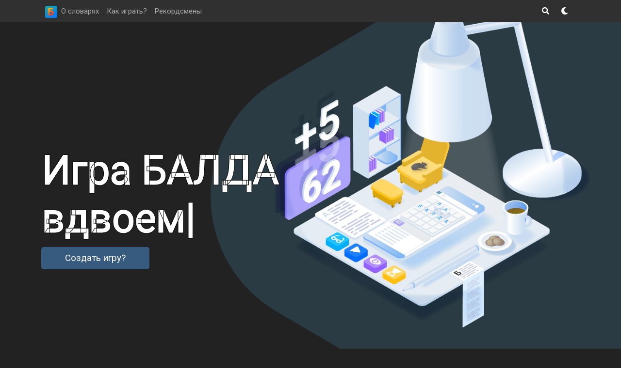

--- FILE ---
content_type: text/html; charset=utf-8
request_url: https://balda-game.online/
body_size: 53135
content:
<!DOCTYPE html>
<html lang="ru">
<head>

    <meta charset="UTF-8">
    <link rel="manifest" href="/manifest.json" />
    <link rel="shortcut icon" href="/favicon.ico" />

    <meta name="viewport" content="width=device-width, initial-scale=1.0">
    <meta content='yes' name='apple-mobile-web-app-capable'/>
    <meta content='yes' name='mobile-web-app-capable'/>

    <!-- <link rel="stylesheet" href="/stylesheets/bootstrap.css" media="screen"> -->
    <link rel="stylesheet" href="/stylesheets/bootstrap-utilities.css" media="screen">

    <link id="theme_css" rel="stylesheet" href="/stylesheets/darkly.css" media="screen">

    <meta id="theme_color_1" name="theme-color" content="#000000" />
    <meta id="theme_color_2" name="msapplication-navbutton-color" content="#000000">
    <meta id="theme_color_3" name="apple-mobile-web-app-status-bar-style" content="#000000">

    <link href="/stylesheets/fontawesome.min.css" rel="stylesheet">
    <link href="/stylesheets/styles.css" rel="stylesheet">
    <link href="/stylesheets/board.css" rel="stylesheet">
    <link href="/stylesheets/jsKeyboard.css" rel="stylesheet">
    <link href="https://fonts.googleapis.com/css?family=Roboto&display=swap" rel="stylesheet">


    <link rel="alternate" href="https://balda-game.online/" hreflang="ru-US" />
    <link rel="alternate" href="https://balda-game.online/" hreflang="ru-KZ" />
    <link rel="alternate" href="https://balda-game.online/" hreflang="ru-LV" />
    <link rel="alternate" href="https://balda-game.online/" hreflang="ru-LT" />
    <link rel="alternate" href="https://balda-game.online/" hreflang="ru-EE" />
    <link rel="alternate" href="https://balda-game.online/" hreflang="ru-DE" />
    <link rel="alternate" href="https://balda-game.online/" hreflang="ru-IL" />
    <link rel="alternate" href="https://balda-game.online/" hreflang="ru-RU" />
    <link rel="alternate" href="https://balda-game.online/" hreflang="ru-BY" />
    <link rel="alternate" href="https://balda-game.online/" hreflang="ru-UA" />


    <link rel="alternate" href="https://balda-game.online/?lang=en" hreflang="en-US" />
    <link rel="alternate" href="https://balda-game.online/?lang=en" hreflang="en-KZ" />
    <link rel="alternate" href="https://balda-game.online/?lang=en" hreflang="en-LV" />
    <link rel="alternate" href="https://balda-game.online/?lang=en" hreflang="en-LT" />
    <link rel="alternate" href="https://balda-game.online/?lang=en" hreflang="en-EE" />
    <link rel="alternate" href="https://balda-game.online/?lang=en" hreflang="en-DE" />
    <link rel="alternate" href="https://balda-game.online/?lang=en" hreflang="en-IL" />
    <link rel="alternate" href="https://balda-game.online/?lang=en" hreflang="en-RU" />
    <link rel="alternate" href="https://balda-game.online/?lang=en" hreflang="en-BY" />
    <link rel="alternate" href="https://balda-game.online/?lang=en" hreflang="en-UA" />


    <link rel="alternate" href="https://balda-game.online/?lang=ua" hreflang="uk-US" />
    <link rel="alternate" href="https://balda-game.online/?lang=ua" hreflang="uk-KS" />
    <link rel="alternate" href="https://balda-game.online/?lang=ua" hreflang="uk-LV" />
    <link rel="alternate" href="https://balda-game.online/?lang=ua" hreflang="uk-LT" />
    <link rel="alternate" href="https://balda-game.online/?lang=ua" hreflang="uk-EE" />
    <link rel="alternate" href="https://balda-game.online/?lang=ua" hreflang="uk-DE" />
    <link rel="alternate" href="https://balda-game.online/?lang=ua" hreflang="uk-IL" />
    <link rel="alternate" href="https://balda-game.online/?lang=ua" hreflang="uk-RU" />
    <link rel="alternate" href="https://balda-game.online/?lang=ua" hreflang="uk-BY" />
    <link rel="alternate" href="https://balda-game.online/?lang=ua" hreflang="uk-UA" />


    <link rel="alternate" href="https://balda-game.online/?lang=de" hreflang="de-US" />
    <link rel="alternate" href="https://balda-game.online/?lang=de" hreflang="de-KZ" />
    <link rel="alternate" href="https://balda-game.online/?lang=de" hreflang="de-LV" />
    <link rel="alternate" href="https://balda-game.online/?lang=de" hreflang="de-LV" />
    <link rel="alternate" href="https://balda-game.online/?lang=de" hreflang="de-EE" />
    <link rel="alternate" href="https://balda-game.online/?lang=de" hreflang="de-DE" />
    <link rel="alternate" href="https://balda-game.online/?lang=de" hreflang="de-IL" />
    <link rel="alternate" href="https://balda-game.online/?lang=de" hreflang="de-RU" />
    <link rel="alternate" href="https://balda-game.online/?lang=de" hreflang="de-BY" />
    <link rel="alternate" href="https://balda-game.online/?lang=de" hreflang="de-UA" />



    <script src="/javascripts/jquery-3.5.1.min.js"></script>

    <script>
        window.dataLayer = window.dataLayer || [];
    </script>
    <!-- Google Tag Manager -->
    <script>(function(w,d,s,l,i){w[l]=w[l]||[];w[l].push({'gtm.start':
            new Date().getTime(),event:'gtm.js'});var f=d.getElementsByTagName(s)[0],
        j=d.createElement(s),dl=l!='dataLayer'?'&l='+l:'';j.async=true;j.src=
        'https://www.googletagmanager.com/gtm.js?id='+i+dl;f.parentNode.insertBefore(j,f);
    })(window,document,'script','dataLayer','GTM-PBWVS38');</script>
    <!-- End Google Tag Manager -->

    <script>
        window.addEventListener('appinstalled', function() {
            dataLayer.push({'event': 'InstalledPWA'});
        });
        window.onappinstalled = function() {
            dataLayer.push({'event': 'InstalledPWA'});
        };
    </script>


        <title>Балда Онлайн</title>
        <meta name="description" content="Новая Балда для игры компанией онлайн. Бесплатно и без регистрации, от двух до четырех игроков, 5х5, 8х8.">

        <meta property="og:title" content="Балда Онлайн">
        <meta property="og:description" content="Балда - бесплатная онлайн игра на 2-х и более игроков">
        <meta property="og:image" content="https://balda-game.online/images/shareimg.png">
        <meta property="og:image:width" content="1251">
        <meta property="og:image:height" content="1251">
        <meta property="og:type" content="game ">
        <meta property="og:url" content="https://balda-game.online/">

        <meta name="twitter:card" content="">

        <meta property="fb:app_id" content="669533967329046" />

    <link rel="canonical" href="https://balda-game.online/" />

</head>
<body class="dark-theme">
<div class="allWrap">
    <header>
    <nav class="navbar navbar-expand-md navbar-dark bg-dark xfixed-top mb-4 p-1">
        <div class="container">
            <div>
                <a class="navbar-brand ml-2" href="/?lang=ru" title="Балда - на главную"><img src="/images/balda-logo-blue.png" alt="Балда"></a>
                <button class="navbar-toggler" type="button" data-toggle="collapse" data-target="#navbarTogglerTarget" aria-controls="navbarTogglerDemo02" aria-expanded="false" aria-label="Toggle navigation">
                    <span class="navbar-toggler-icon"></span>
                </button>
            </div>


            <div class="collapse navbar-collapse" id="navbarTogglerTarget" >
                <ul class="navbar-nav mr-auto mt-2 mt-lg-0">
                    <!--
                    <li class="nav-item">
                        <a class="nav-link" name="stayHomeLink" href="/#StayHome">#StayHome</a>
                    </li>
                    -->
                    <li class="nav-item">
                        <a class="nav-link" href="/#aboutDicts">О словарях</a>
                    </li>
                    <li class="nav-item">
                        <a class="nav-link" name="howToPlay" href="/#howToPlayText">Как играть?</a>
                    </li>
                    <li class="nav-item">
                        <a class="nav-link" href="/highscores/">Рекордсмены</a>
                    </li>
                </ul>
            </div>



            <form class="form-inline gameMenu">

                <div href="#" class="mr-3 mr-sm-4" name="searchWord" role="button">
                    <i class="fa fa-search"></i>
                </div>

                <div href="#" class="mr-3 mr-sm-4" name="switchTheme" role="button">
                    <i class="far fa-moon"></i>
                </div>

            <!--
                <div class="custom-control custom-switch">
                    <input type="checkbox" class="custom-control-input" id="switchTheme" name="switchTheme" checked>
                    <label class="custom-control-label" for="switchTheme"></label>
                </div>
            -->
            </form>
        </div>
    </nav>
    </header>



<script>
    $(document).ready(()=>{
        balda.initHomeScreen();
    })
</script>
<style>
    html {
        scroll-behavior: smooth;
    }
</style>

<div class="caption home">
    <div class="container">
        <div class="row vh-100">
            <div class="actionWrap col-md-10 col-lg-8 align-self-center text-center text-body text-md-left" style="transform: translate3d(0px, 0%, 0px);">

                <h1 class="xdisplay-2">Игра БАЛДА <br>
                    <div id="typed-strings" style="display: none;">
                        <p><strong>онлайн</strong></p>
                        <!--
                        <p><strong style="font-size: 80%">бесплатно</strong></p>
                        <p><strong style="font-size: 70%">без скачивания</strong></p>\
                        -->
                        <p><strong>вдвоем</strong></p>
                        <p><strong>втроем</strong></p>
                        <p><strong style="font-size: 80%">вчетвером</strong></p>
                        <p><strong>5x5</strong></p>
                        <p><strong>6x6</strong></p>
                        <p><strong>8x8</strong></p>
                    </div>
                    <b class="font-weight-bold" id="typed"></b>
                </h1>

                <a name="create" class="btn btn-primary btn-lg btn-rounded px-5 GameStart" href="#createGame" id="GameStart">Создать игру?</a>
            </div>
        </div>
    </div>
</div>

<div class="container">

    <form onsubmit="return false;" id="createGame"  name="createGame" >
        <div class="justify-content-lg-center">
            <div class="row" style="min-height:70vh">
                <div class="container col-md-10 col-lg-7 col-sm-12 justify-content-center align-self-center">
                    <div class="form-group row ">
                        <label for="player_name" class="col-md-5 col-form-label-lg">Ваше имя:</label>
                        <div class="col-md-7">
                            <div class="input-group">
                                <input type="text" class="form-control form-control-lg"  name="player_name" id="player_name" value="Неизвестная Мухоловка">
                                <div class="input-group-append">
                                    <a class="input-group-text btn" name="redoName"><i class="fas fa-sync-alt"></i></a>
                                </div>
                            </div>
                        </div>
                    </div>
                    <div class="form-group row ">
                        <label for="needed_players" class="col-md-5 col-form-label-lg">Количество игроков:</label>
                        <div class="col-md-7" id="needed_players">
                            <select name="needed_players" class="form-control form-control-lg">
                                <option value="2">Двое</option>
                                <option value="3">Трое</option>
                                <option value="4">Четверо</option>
                            </select>
                        </div>
                    </div>
                    <div class="form-group row ">
                        <label for="board_size" class="col-md-5 col-form-label-lg">Размер доски:</label>
                        <div class="col-md-7" id="board_size">
                            <select name="board_size" class="form-control form-control-lg">
                                <option value="3">Доска 3х3 (это только для тестов)</option>
                                <option value="5" selected>Доска 5х5 — подходит для двоих</option>
                                <option value="6">Доска 6х6 — подходит для троих</option>
                                <option value="8">Доска 8х8 — подходит для четверых и для двоих</option>
                            </select>
                        </div>
                    </div>


                    <div class="row ">
                        <label class="col-md-12 col-form-label-lg" type="button" data-toggle="collapse" data-target="#advancedGameSettings" aria-expanded="false" aria-controls="collapseExample">
                            Дополнительные установки <i class="fa fa-caret-down"></i>
                        </label>
                    </div>

                    <div class="collapse" id="advancedGameSettings">

                        <div class="form-group row ">
                            <label for="turn_time" class="col-md-5 col-form-label-lg">Время на ход:</label>
                            <div class="col-md-7" id="turn_time">
                                <select name="turn_time" class="form-control form-control-lg" disabled>
                                    <option value="0">Не ограничено</option>
                                    <option value="300">5 минут (для ленивых)</option>
                                    <option value="120">2 минуты (не легко)</option>
                                    <option value="60">1 минута (сложновато)</option>
                                    <option value="30">30 секунд (хардкор)</option>
                                </select>
                                <span class="help-block text-muted">
                                        Сколько времени игроку отводится на один ход
                                        <!-- <br><b>ПОКА НЕ РАБОТАЕТ</b> -->
                                    </span>
                            </div>
                        </div>

                        <div class="form-group row ">
                            <label for="timeout_action" class="col-md-5 col-form-label-lg">Для нерешительных:</label>
                            <div class="col-md-7" id="timeout_action">
                                <select name="timeout_action" class="form-control form-control-lg" disabled>
                                    <option value="0">Терпеливо ждать</option>
                                    <option value="1">Робот находит слово (для ленивых)</option>
                                    <option value="2">Переводить ход следующему (хардкор)</option>
                                </select>
                                <span class="help-block text-muted">
                                        Что происходит если время на ход истекло
                                        <!-- <br><b>ПОКА НЕ РАБОТАЕТ</b> -->
                                    </span>
                            </div>
                        </div>

                        <div class="form-group row ">
                            <label for="unknown_words" class="col-md-5 col-form-label-lg">Неизвестные слова:</label>
                            <div class="col-md-7" id="unknown_words">
                                <select name="unknown_words" class="form-control form-control-lg" disabled>
                                    <option value="0">Принимать</option>
                                    <option value="1">Отклонять</option>
                                    <option value="2">Голосование</option>
                                </select>
                                <span class="help-block text-muted">
                                        Как поступать со словами, которых нет в словаре<br>
                                        <!-- <br><b>ПОКА НЕ РАБОТАЕТ</b> -->
                                    </span>
                            </div>
                        </div>

                        <div class="form-group row ">
                            <label for="initial_word" class="col-md-5 col-form-label-lg">Начальное слово:</label>
                            <div class="col-md-7" id="initial_word">
                                <select name="initial_word" class="form-control form-control-lg">
                                    <option value="standard">Стандартное</option>
                                    <option value="shorter">Покороче</option>
                                    <option value="double">Два слова сразу</option>
                                </select>
                                <span class="help-block text-muted">
                                        Чем больше слов в стартовом слове, тем вероятнее начать игру с длинных слов
                                    </span>
                            </div>
                        </div>
                    </div>

                    <div class="row ">
                        <label class="col-md-12 col-form-label-lg" type="button" data-toggle="collapse" data-target="#dictsSettings" aria-expanded="false" aria-controls="collapseExample">
                            Выбор словарей <i class="fa fa-caret-down"></i>
                        </label>
                    </div>

                    <div class="collapse" id="dictsSettings">

                        <div class="row ">
                            <div class="col-md-12">

                                <p><i>По правилам игры уменьшительные, увеличительные, уменьшительно-ласкательные слова, и слова с ошибками (эрративы), запрещены. Запрещённые примеры: бантик, лапиша, цветочек, медвед, аффтор. Подробнее <a href="#dictionaries">о словарях</a>.</i></p>
                            </div>
                        </div>

                        <div class="">
                            <div class="row ">
                                <label class="col-md-12 col-form-label-lg">
                                    Базовые словари:
                                </label>
                            </div>
                            <div class="row ">
                                <div class="col-md-6">
                                    <div class="custom-control custom-switch">
                                        <input type="checkbox" class="custom-control-input" id="dictionaries[0]" name="dictionaries" checked disabled data-dict="0">
                                        <label class="custom-control-label text-body " for="dictionaries[0]">Общие слова</label>
                                        <p class="help-block text-muted">Обычные слова русского языка, не относящиеся к особым категорям. Эту категорию отключить нельзя.</p>
                                    </div>
                                </div>
                                <div class="col-md-6">
                                    <div class="custom-control custom-switch">
                                        <input type="checkbox" class="custom-control-input" id="dictionaries[3]" name="dictionaries" checked data-dict="3">
                                        <label class="custom-control-label" for="dictionaries[3]">Общий жарогон</label>
                                        <p class="help-block text-muted">амбал, атас, вайфу, деанон, днюха, душман</p>
                                    </div>
                                </div>
                            </div>

                            <div class="row ">
                                <div class="col-md-6">
                                    <div class="custom-control custom-switch">
                                        <input type="checkbox" class="custom-control-input" id="dictionaries[1]" name="dictionaries" checked data-dict="1">
                                        <label class="custom-control-label" for="dictionaries[1]">неологизмы</label>
                                        <p class="help-block text-muted">Блоггер, гаджет, ковид, лонгрид, митбол, принт, ретвит</p>
                                    </div>
                                </div>
                                <div class="col-md-6">
                                    <div class="custom-control custom-switch">
                                        <input type="checkbox" class="custom-control-input" id="dictionaries[4]" name="dictionaries" checked data-dict="4">
                                        <label class="custom-control-label" for="dictionaries[4]" data-full-dicts="разговорное, просторечное, фамильярное, шутливое, детское, неодобрительное, пренебрежительное">разговорное, просторечное</label>
                                        <p class="help-block text-muted">аварийка, барахло, дохлик, канитель, самодур, чернуха, язвенник</p>
                                    </div>
                                </div>
                            </div>

                            <div class="row ">
                                <div class="col-md-6">
                                    <div class="custom-control custom-switch">
                                        <input type="checkbox" class="custom-control-input" id="dictionaries[2]" name="dictionaries" checked data-dict="2">
                                        <label class="custom-control-label" for="dictionaries[2]">сленговое, молодёжное, школьное</label>
                                        <p class="help-block text-muted">вонючка, гемор, зашквар, отжиг, матеша, классуха</p>
                                    </div>
                                </div>
                                <div class="col-md-6">
                                    <div class="custom-control custom-switch">
                                        <input type="checkbox" class="custom-control-input" id="dictionaries[6]" name="dictionaries" data-dict="6">
                                        <label class="custom-control-label" for="dictionaries[6]" data-full-dicts="диалектное, народно-поэтическое, народно-разговорное, традиционно-народное, традиционно-поэтическое, региональное, областное">диалектное, региональное</label>
                                        <p class="help-block text-muted">вехотка, ерник, кукан, прокуда, рамень, плица, шемела</p>
                                    </div>
                                </div>
                            </div>

                            <div class="row " style="display:none">

                                <div class="col-md-6">
                                    <div class="custom-control custom-switch">
                                        <input type="checkbox" class="custom-control-input" id="dictionaries[8]" name="dictionaries" data-dict="8" disabled>
                                        <label class="custom-control-label" for="dictionaries[8]">эрративное</label>
                                        <p class="help-block">По правилам Балды, написание с ошибками запрещено</p>
                                    </div>
                                </div>
                                <div class="col-md-6">
                                    <div class="custom-control custom-switch">
                                        <input type="checkbox" class="custom-control-input" id="dictionaries[7]" name="dictionaries" data-dict="7" disabled>
                                        <label class="custom-control-label" for="dictionaries[7]" data-full-dicts="гипокористическое, увеличительное, уменьшительное, уменьшительно-ласкательное, уничижительное, усилительное">уменьшительное, увеличительное</label>
                                        <p class="help-block">По правилам Балды, уменшительные формы запрещены</p>
                                    </div>
                                </div>
                            </div>


                            <div class="row ">
                                <div class="col-md-6">
                                    <div class="custom-control custom-switch">
                                        <input type="checkbox" class="custom-control-input" id="dictionaries[5]" name="dictionaries" data-dict="5">
                                        <label class="custom-control-label" for="dictionaries[5]" data-full-dicts="презрительное, обсценное, бранное, вульгарное, табуированное, грубое, уничижительное">обсценное, бранное</label>
                                        <p class="help-block text-muted">Жопа, мудак, лох, сволота</p>
                                    </div>
                                </div>
                            </div>


                            <div class="row ">
                                <label class="col-md-12 col-form-label-lg">
                                    Жаргон, арго:
                                </label>
                            </div>

                            <div class="row ">
                                <div class="col-md-6">
                                    <div class="custom-control custom-switch">
                                        <input type="checkbox" class="custom-control-input" id="dictionaries[9]" name="dictionaries" data-dict="9">
                                        <label class="custom-control-label" for="dictionaries[9]">интернетовский жаргон</label>
                                        <p class="help-block text-muted">анон, ахтунг, аккаунт, пейволл, макрос, игнор, мисклик</p>
                                    </div>
                                </div>
                                <div class="col-md-6">
                                    <div class="custom-control custom-switch">
                                        <input type="checkbox" class="custom-control-input" id="dictionaries[10]" name="dictionaries" data-dict="10">
                                        <label class="custom-control-label" for="dictionaries[10]">компьютерный жаргон</label>
                                        <p class="help-block text-muted">админ, аттач, бот, глюк, графон, дотер, клава, кемпер, лаг</p>
                                    </div>
                                </div>
                            </div>

                            <div class="row ">
                                <div class="col-md-6">
                                    <div class="custom-control custom-switch">
                                        <input type="checkbox" class="custom-control-input" id="dictionaries[11]" name="dictionaries" data-dict="11">
                                        <label class="custom-control-label" for="dictionaries[11]">криминальный жаргон</label>
                                        <p class="help-block text-muted">барыга, закладка, ксива, маза, фуцан, чирик, шконка</p>
                                    </div>
                                </div>
                                <div class="col-md-6">
                                    <div class="custom-control custom-switch">
                                        <input type="checkbox" class="custom-control-input" id="dictionaries[12]" name="dictionaries" data-dict="12">
                                        <label class="custom-control-label" for="dictionaries[12]">жаргон наркоманов</label>
                                        <p class="help-block text-muted">кок, приход, травка, химка</p>
                                    </div>
                                </div>
                            </div>

                            <div class="row ">
                                <div class="col-md-6">
                                    <div class="custom-control custom-switch">
                                        <input type="checkbox" class="custom-control-input" id="dictionaries[13]" name="dictionaries" data-dict="13">
                                        <label class="custom-control-label" for="dictionaries[13]">политический жаргон</label>
                                        <p class="help-block text-muted">ватан, едрос, колорад, ихтамнет, нашист, путинг</p>
                                    </div>
                                </div>
                            </div>
                        </div>
                    </div>

                    <div class="text-right">
                        <input type="button" name="go" class="btn btn-success btn-lg GameCreate" value="Погнали!">
                    </div>
                </div>
            </div>
        </div>
    </form>
</div>
<!--
<div class="stayHomeWrap pt-5">
    <div class="container-fluid pt-md-5 pb-md-5">
        <div id="StayHome"  name="StayHome" >
            <div class="container">
                <div class="row">
                    <div class="col-md-6">
                        <div class="stayHomeImg"></div>
                    </div>
                    <div class="col-md-6">
                        <h2 class="text-info pb-md-2" style="font-weight: bold;">#StayHome</h2>
                        <p class="pb-md-2">Во время всемирной пандемии мы призываем всех оставаться дома и не выходить на улицу без лишней надобности.</p>

                        <p class="pb-md-2">Мы все мечтаем поскорее вернуться к нормальному течению жизни с путешествиями и живыми встречами с друзьями, близкими и родными. Но пока пандемия бушует на улице — соблюдайте рекомендации ВОЗ, берегите себя и свое психологическое здоровье.</p>

                        <p class="pb-md-2">Для того чтобы наши вечера во времена нескончаемого карантина были веселее и приятнее — мы решили улучшить легендарную игру "Балда" и добавить в нее опцию игры с друзьями онлайн с любых устройств. К тому же, мы расширили возможный размер поля до 8 букв и добавили возможность играть с несколькими людьми сразу (до 4х игроков). Для тех кому приятно находится в компании играющих друзей, но лень придумывать слова — есть опция войти в игру как наблюдатель, чтобы подсказывать игрокам варианты слов или просто следить за ходом игры.</p>

                        <p>&nbsp;</p>
                    </div>
                </div>
            </div>
        </div>
    </div>
</div>
-->
<div class="w-100 pt-0">

    <div class="justify-content-lg-center text-white" >
        <h2 class="text-center text-info pb-4">Как играть с друзьями?</h2>

        <div class="p-4 howToPlayText" id="howToPlayText"  name="howToPlayText">
            <div class="row pt-5"></div>
            <div class="row d-flex justify-content-center">
                <div xclass="container col-md-5">
                    <div class="row">
                        <div class="col-3 display-2 text-right">1</div>
                        <div class="col-9 pr-5 pt-3">
                            <h4>Создайте&nbsp;игру</h4>
                            <p><strong>Выберите&nbsp;себе&nbsp;имя,&nbsp;размер&nbsp;поля<br>и&nbsp;количество&nbsp;игроков.</strong></p>
                        </div>
                    </div>
                </div>
                <div class="pr-5"></div>
                <div xclass="container col-md-5">
                    <div class="row">
                        <div class="col-3 display-2 text-right">2</div>
                        <div class="col-9 pr-5 pt-3">
                            <h4>Поделитесь&nbsp;ссылкой</h4>
                            <p><strong>Игра&nbsp;начинается&nbsp;после&nbsp;того,<br>как&nbsp;все&nbsp;присоединятся.</strong></p>
                        </div>
                    </div>
                </div>
            </div>
            <div class="row pt-5"></div>
        </div>
    </div>
</div>
<div class="container">

    <div class="row pt-5" id="baldaRules">
        <div class="col-md-4 offset-md-2">

            <div class="rulesImg"></div>

        </div>
        <div class="col-md-5 pt-3 text-body">
            <h2 class="text-left text-info pb-3">Правила игры:</h2>

            <ul>
                <li>Задача игрока — составить новое слово из уже существующих букв, добавив одну новую.</li>
                <li>Буквы можно выбирать в любом направлении, но не по-диагонали..</li>
                <li>Нельзя использовать слово повторно.</li>
                <li>Одну и ту же клетку нельзя использовать дважды в слове.</li>
                <li>Чем длиннее слово — тем больше очков: за каждую букву по одному баллу.</li>
                <li>Побеждает игрок, который набрал больше очков. Тот, кто не в силах придумать слово — проигрывает.</li>
            </ul>

        </div>
    </div>


    <div class="pt-5"></div>

    <div class="p-4 makingAMove text-white">
        <div class="row pt-5"></div>
        <div class="row  d-flex justify-content-center">
            <div class="container col-md-1"></div>
            <div class="container col-md-6">

                <h3 class="pb-2">Чтобы сделать ход:</h3>
                <ul>
                    <li class="pt-3">Выберите клетку на поле и вставьте в нее новую букву.</li>
                    <li class="pt-3">Создайте слово, нажимая на буквы непрерывно, в том порядке, в котором они пишутся. Слово должно включать новую букву.</li>
                    <li class="pt-3">Подтвердите слово. Если была допущена ошибка — отмените его.</li>
                </ul>
            </div>
            <div class="container col-md-3 text-center align-self-center">
                <br><br><br>
                <img src="/images/game.gif" style="width:100%;">
            </div>
            <div class="container col-md-1"></div>
        </div>
        <div class="row pt-5"></div>

    </div>


    <p class="text-center pt-5">
        <a name="create" class="btn btn-success btn-lg btn-rounded px-5" href="#createGame">Играть</a>
    </p>

</div>

<div class="container pt-3 pb-3" id="advancedSettingsExplanation">

    <h2 class="text-left text-info pb-3">Дополнительно:</h2>

    <div class="">
        <div class="row pt-2">
            <div class="offset-md-1 text-right col-md-1 col-2">
                <i class="text-info fa fa-play fa-2x"></i>
            </div>
            <div class="col-9">
                <h4 class="text-info">Стартовое слово</h4>
                <p>Игра начинается со стартового слова, которое случайным образом выбирает компьютер. Если стартовое слово вам не нравится — смените его в меню игры.</p>
                <p>В дополнительных настройках при создании игры можно также выбрать игру с двумя стартовыми словами или короткое стартовое слово.</p>
            </div>
        </div>

        <div class="row pt-3">
            <div class="offset-md-1 text-right col-md-1 col-2">
                <i class="text-info fa fa-trophy fa-2x"></i>
            </div>
            <div class="col-9">
                <h4 class="text-info">Баллы</h4>
                <p>Чем длиннее слово, тем больше очков вы получите. За каждую букву — по одному баллу. При пропуске хода игрок не получает баллов.</p>
            </div>
        </div>

        <div class="row pt-3">
            <div class="offset-md-1 text-right col-md-1 col-2">
                <i class="text-info fa fa-hourglass-start fa-2x"></i>
            </div>
            <div class="col-9">
                <h4 class="text-info">Время на ход и наказания</h4>
                <p>По умолчанию в игре дается неограниченное время на ход. Если игрок не может придумать слово, то он проигрывает, а игра заканчивается.</p>
                <p>В дополнительных настройках при создании игры можно ограничить время на ход и определить что происходит если игрок за данное время не успел составить слово.</p>
            </div>
        </div>

        <div class="row pt-3 ">
            <div class="offset-md-1 text-right col-md-1 col-2">
                <i class="text-info fa fa-glasses fa-2x"></i>
            </div>
            <div class="col-9">
                <h4 class="text-info">Наблюдатели</h4>
                <p>Любой человек, которому вы отправите ссылку, может войти не как игрок, а как наблюдатель.</p>
                <p>Наблюдатель может следить за ходом игры и подсказывать игрокам.</p>
            </div>
        </div>

        <div class="row pt-3 ">
            <div class="offset-md-1 text-right col-md-1 col-2">
                <i class="text-info fa fa-question-circle fa-2x"></i>
            </div>
            <div class="col-9">
                <h4 class="text-info">Что это за слово??</h4>
                <p>Наведение мыши на слово показывает как это слово было выложено на поле.</p>
                <p>Клик по слову (если с телефона) или двойной клик (если на десктопе) показывает объяснение слова. </p>
            </div>
        </div>
    </div>
</div>



<div class="container pt-5" id="customSettings">

    <h2 class="text-center text-info pb-5">Индивидуальные настройки</h2>
    <div class="d-md-block d-lg-table-row pb-5">
        <div class="d-md-flex flex-md-wrap align-items-stretch">
            <div class="d-sm-inline-block col-12 col-md-6 col-lg-3 pb-2">
                <div class="card mr-lg-1 rounded-lg bg-white h-100 shadow">
                    <div class="card-body">
                        <h5 class="card-title mb-4"><i class="text-info fa fa-flushed fa-2x"></i></h5>
                        <h5 class="card-title text-info">No Sleep</h5>
                        <p class="card-text text-dark">Чтобы экран телефона, планшета или компьютера не гас и не блокировался, включите функцию No Sleep.</p>
                    </div>
                </div>
            </div>
            <div class="d-sm-inline-block col-12 col-md-6 col-lg-3 pb-2">
                <div class="card mr-lg-1 rounded-lg bg-white h-100 shadow">
                    <div class="card-body">
                        <h5 class="card-title mb-4"><i class="text-info fa fa-volume-mute fa-2x"></i></h5>
                        <h5 class="card-title text-info">Уведомления</h5>
                        <p class="card-text text-dark">По умолчанию звуковые уведомления включены. Выключить их можно в панели сверху.</p>
                    </div>
                </div>
            </div>
            <div class="d-sm-inline-block col-12 col-md-6 col-lg-3 pb-2">
                <div class="card mr-lg-1 rounded-lg bg-white h-100 shadow">
                    <div class="card-body">
                        <h5 class="card-title mb-4" name="switchTheme" role="button">
                            <i class="far fa-2x fa-moon text-info"></i>
                        </h5>
                        <h5 class="card-title text-info">Тема</h5>
                        <p class="card-text text-dark">Играете ночью? Включите темную тему, чтобы поберечь глаза.</p>
                        <a href="#" class="card-link" name="switchTheme">Переключить</a>
                    </div>
                </div>
            </div>
            <div class="d-sm-inline-block col-12 col-md-6 col-lg-3 pb-2">
                <div class="card mr-lg-1 rounded-lg bg-white h-100 shadow">
                    <div class="card-body">
                        <h5 class="card-title mb-4"><i class="text-info fa fa-search fa-2x"></i></h5>
                        <h5 class="card-title text-info">Проверка слова</h5>
                        <p class="card-text text-dark">Если не уверены будет ли слово принято, его можно проверить заранее.</p>
                        <a href="#" class="card-link" name="searchWord" >Как это работает?</a>
                    </div>
                </div>
            </div>
        </div>
    </div>

    <h2 class="text-center text-info pt-5 pb-5">Дополнительные функции</h2>

    <div class="d-md-block d-lg-table-row pb-5">
        <div class="d-md-flex flex-md-wrap align-items-stretch">

            <div class="d-sm-inline-block col-12 col-md-6 col-lg-3 pb-2">
                <div class="card mr-lg-1 rounded-lg bg-white h-100 shadow">
                    <div class="card-body">
                        <h5 class="card-title mb-4"><i class="text-info fa fa-spell-check fa-2x"></i></h5>
                        <h5 class="card-title text-info">История</h5>
                        <p class="card-text text-dark">Клик по слову (если с телефона) или двойной клик (если на десктопе) показывает объяснение слова.</p>
                    </div>
                </div>
            </div>

            <div class="d-sm-inline-block col-12 col-md-6 col-lg-3 pb-2">
                <div class="card mr-lg-1 rounded-lg bg-white h-100 shadow">
                    <div class="card-body">
                        <h5 class="card-title mb-4"><i class="text-danger fa fa-eraser fa-2x"></i></h5>
                        <h5 class="card-title text-info">Откат хода</h5>
                        <p class="card-text text-dark">В случае спорной ситуации, игрок, создавший игру, может откатывать ходы игроков.</p>
                    </div>
                </div>
            </div>
            <div class="d-sm-inline-block col-12 col-md-6 col-lg-3 pb-2">
                <div class="card mr-lg-1 rounded-lg bg-white h-100 shadow">
                    <div class="card-body">
                        <h5 class="card-title mb-4"><i class="text-info fa fa-phone-square-alt fa-2x"></i></h5>
                        <h5 class="card-title text-info">Чат</h5>
                        <p class="card-text text-dark">Общайтесь с друзьями прямо во время игры.</p>
                        <a href="#" class="card-link">Как это работает?</a>
                    </div>
                </div>
            </div>
            <div class="d-sm-inline-block col-12 col-md-6 col-lg-3 pb-2">
                <div class="card mr-lg-1 rounded-lg bg-white h-100 shadow">
                    <div class="card-body">
                        <h5 class="card-title mb-4"><i class="text-info fa fa-robot fa-2x"></i></h5>
                        <h5 class="card-title text-info">Робот</h5>
                        <p class="card-text text-dark">Игра с ИИ тоже скоро будет доступна, идёт разработка.</p>
                        <!-- <a href="#" class="card-link">Как это работает?</a> -->
                    </div>
                </div>
            </div>
        </div>
    </div>
</div>


<div class="container pt-5 pb-3" id="aboutDicts" name="aboutDicts">

    <h2 class="text-left text-info pb-3 pt-3">О словарях</h2>

    <div class="offset-md-1 col-10">
        <p>
            В качестве словарного запаса компьютера, которым он пользуется для генерирования стартового слова, использован словарь Ефремовой, из которого взяты только существительные. Спасибо <a href="https://github.com/Harrix/Russian-Nouns"><i class="fab fa-github"></i> Harrix</a>.
        </p>
        <p>
            В качестве эталона, с которым сверяются слова введённые пользователями, используется &lt;b&gt;Викисловарь&lt;&#x2F;b&gt;.&lt;br&gt;Если слово является существительным, в именительном падеже и в единственном числе, то его можно использовать.&lt;br&gt;Так же, в определенной степени, Викисловарь может сказать является ли слово легитимным для правил текущей игры: не является ли абсцентным, и принимается ли такая категория жаргона.}
        </p>
    </div>
</div>



<p class="text-center pt-5">
    <a name="create" class="btn btn-success btn-lg btn-rounded px-5" href="#createGame">Играть</a>
</p>


</div>
<!--
    <div id="gameCreated" style="display:none">
        Игра создана. Линк: <a name="gameLink" href=""><span name="gameId"></span></a>
    </div>
-->

<footer>
    <br><br><br><br><br><br>
</footer>


<div class="modal" tabindex="-1" role="dialog" id="shareDialog">
    <div class="modal-dialog" role="document">
        <div class="modal-content">
            <div class="modal-header">
                <h5 class="modal-title" name="modalTitle">Пригласите друзей!</h5>
                <button type="button" class="close" name="shareClose" data-dismiss="modal" aria-label="Закрыть">
                    <span aria-hidden="true">&times;</span>
                </button>
            </div>
            <div class="modal-body">
                <p name="modalText">Скопируйте ссылку и отправьте её друзьям, чтобы начать совместную игру:</p>
                <div>
                    <input type="text" class="form-control bg-light" name="gameUrl" disabled>
                </div>
                <div class="row mt-3 mb-2">
                    <div class="col-2 d-md-block d-none"></div>

                    <div class="col col-md-2">
                        <a name="whatsAppLink" class="shareLink" target="_blank">
                            <img src="/images/whatsapp.png" class="rounded-circle">
                        </a>
                        <h7>WhatsApp</h7>
                    </div>

                    <div class="col col-md-2">
                        <a name="telegramLink" class="shareLink" target="_blank">
                            <img src="/images/telegram.png" class="rounded-circle">
                        </a>
                        <h7>Telegram</h7>
                    </div>

                    <div class="col col-md-2">
                        <a name="fbLink" class="shareLink" target="_blank">
                            <img src="/images/fb.png" class="rounded-circle">
                        </a>
                        <h7>Messenger</h7>
                    </div>

                    <div class="col col-md-2">
                        <a name="gameLink" class="shareLink">
                            <img src="/images/link.png" class="rounded-circle">
                        </a>
                        <h7 name="gameLinkLabel">Copy link</h7>
                    </div>

                    <div class="col-2 d-md-block d-none"></div>
                </div>

            </div>
            <div class="modal-footer justify-content-center">
                <button type="button" class="btn btn-primary" name="sharePrimaryBtn">Готово</button>
            </div>
        </div>
    </div>
</div>



<div class="modal" id="generalAlert" role="dialog">
    <div class="modal-dialog">

        <div class="modal-content">
            <div class="modal-header">
                <h4 class="modal-title" name="modalTitle"></h4>
                <button type="button" class="close" data-dismiss="modal">&times;</button>
            </div>
            <div class="modal-body" name="modalText">
                <p id="modalText"></p>
            </div>
            <div class="modal-footer">
                <button type="button" class="btn btn-default" data-dismiss="modal">Закрыть</button>
            </div>
        </div>

    </div>
</div>


<script src="/javascripts/jsKeyboard.min.js"></script>
<script src="/javascripts/popper.min.js"></script>
<script src="/javascripts/bootstrap.bundle.min.js"></script>

<script src="https://cdn.jsdelivr.net/npm/js-cookie@rc/dist/js.cookie.min.js"></script>
<script src="/javascripts/index.js"></script>
</div>


<footer class="bg-secondary p-2">
    <div class="text-center">&copy;&nbsp;2023&nbsp;balda-game.online | <a href="/text/privacy.html">Конфиденциальность</a> | <a href="/text/privacy.html">Privacy Policy</a></div>
</footer>

<div id="soundbasket"></div>

</body>
</html>


--- FILE ---
content_type: text/css; charset=UTF-8
request_url: https://balda-game.online/stylesheets/styles.css
body_size: 1360
content:
@charset "UTF-8";
@-webkit-keyframes swing {
  20% {
    -webkit-transform: rotate3d(0, 0, 1, 15deg);
    transform: rotate3d(0, 0, 1, 15deg); }
  40% {
    -webkit-transform: rotate3d(0, 0, 1, -10deg);
    transform: rotate3d(0, 0, 1, -10deg); }
  60% {
    -webkit-transform: rotate3d(0, 0, 1, 5deg);
    transform: rotate3d(0, 0, 1, 5deg); }
  80% {
    -webkit-transform: rotate3d(0, 0, 1, -5deg);
    transform: rotate3d(0, 0, 1, -5deg); }
  to {
    -webkit-transform: rotate3d(0, 0, 1, 0deg);
    transform: rotate3d(0, 0, 1, 0deg); } }
@keyframes swing {
  20% {
    -webkit-transform: rotate3d(0, 0, 1, 15deg);
    transform: rotate3d(0, 0, 1, 15deg); }
  40% {
    -webkit-transform: rotate3d(0, 0, 1, -10deg);
    transform: rotate3d(0, 0, 1, -10deg); }
  60% {
    -webkit-transform: rotate3d(0, 0, 1, 5deg);
    transform: rotate3d(0, 0, 1, 5deg); }
  80% {
    -webkit-transform: rotate3d(0, 0, 1, -5deg);
    transform: rotate3d(0, 0, 1, -5deg); }
  to {
    -webkit-transform: rotate3d(0, 0, 1, 0deg);
    transform: rotate3d(0, 0, 1, 0deg); } }
.swing {
  position: relative; }

.swing:hover i {
  -webkit-transform-origin: top center;
  transform-origin: top center;
  -webkit-animation-name: swing;
  animation-name: swing;
  animation-duration: 1s; }

.navbar-brand img {
  max-height: 25px; }

#keyboard {
  /* zoom: 0.8; */
  padding: 1%;
  width: 100%;
  margin: 0 auto;
  display: block;
  display: block;
  color: black;
  height: 18vmax; }
  @media (max-width: 575.98px) {
    #keyboard {
      height: 20vmax; } }

#shareDialog .shareLink img {
  max-width: 100%;
  height: auto; }
#shareDialog a {
  display: block;
  text-align: center; }
#shareDialog h7 {
  font-size: 70%;
  display: block;
  text-align: center;
  margin-top: 0.5rem; }
#shareDialog [name="gameUrl"] {
  text-align: center; }

.tooltip-red .tooltip-inner {
  background-color: var(--danger);
  font-size: 120%; }
.tooltip-red .arrow::before {
  border-top-color: var(--danger); }

.blockquote {
  font-size: 0.75rem;
  border-left: solid 3px silver;
  padding-left: 15px;
  margin-bottom: 0rem;
  margin-top: 1rem; }

.modal-body ol li {
  margin-bottom: 0.75rem; }

.modal-body .blockquote-footer {
  margin-left: 20%; }

.navbar .navbar-brand {
  margin-right: 0; }

/* Extra small devices (phones, 480px and down) */
.dark-theme .actionWrap h1 {
  -webkit-text-stroke-width: 1px;
  -webkit-text-stroke-color: black; }

.light-theme .actionWrap h1 {
  -webkit-text-stroke-width: 1px;
  -webkit-text-stroke-color: white; }

@media only screen and (max-width: 480px) {
  body.main .allWrap {
    background-position: -19vw -25vw;
    background-size: 130vw; }

  .actionWrap {
    margin-bottom: 15vh;
    align-self: flex-end !important; }
    .actionWrap h1 {
      font-size: 3rem !important; } }
body, html {
  width: 100%;
  height: 100%;
  overflow: auto;
  scroll-behavior: smooth; }

/* Medium devices (landscape tablets, 480px and up) */
@media screen and (min-width: 480px) {
  body.main .allWrap {
    background-position: right top;
    background-size: 50vh; }

  .actionWrap {
    margin-top: 50vh; } }
/* Large devices (laptops/desktops, 768px and up) */
@media only screen and (min-width: 768px) {
  body.main .allWrap {
    background-position: 20vw -15vw !important;
    background-size: 85vw !important; }

  .actionWrap {
    margin-top: 40vh; } }
/* Large devices (laptops/desktops, 1200 and up) */
@media only screen and (min-width: 1200px) {
  body.main .allWrap {
    background-position: right -35vh !important;
    background-size: 120vh !important; }

  .actionWrap {
    margin-top: 0vh; } }
body.main .allWrap {
  background-repeat: no-repeat; }
  body.main .allWrap .home h1 {
    font-size: 5.5em;
    font-weight: bold; }

body.main.light-theme .allWrap {
  background-image: url(/images/mainbg-light-01.webp); }
  body.main.light-theme .allWrap #StayHome .stayHomeImg {
    background-image: url("/images/stayhome-light.webp"); }
  body.main.light-theme .allWrap .rulesImg {
    background-image: url("/images/rules-light.webp"); }
  body.main.light-theme .allWrap .howToPlayText {
    background-image: url("/images/tile-light.webp");
    background-color: #3b4c93; }
  body.main.light-theme .allWrap .makingAMove {
    background-color: #3b4c93; }

body.main.dark-theme .allWrap {
  background-image: url(/images/mainbg-dark-01.webp); }
  body.main.dark-theme .allWrap #StayHome .stayHomeImg {
    background-image: url("/images/stayhome-dark.webp"); }
  body.main.dark-theme .allWrap .rulesImg {
    background-image: url("/images/rules-dark.webp"); }
  body.main.dark-theme .allWrap .howToPlayText {
    background-image: url("/images/tile-dark.webp");
    background-color: #2a3a42; }
  body.main.dark-theme .allWrap .makingAMove {
    background-color: #2a3a42; }

body.main .makingAMove ul {
  list-style: none; }
  body.main .makingAMove ul li::before {
    content: "•";
    font-size: 33px;
    display: inline-block;
    width: 1em;
    margin-left: -1em;
    align-self: center;
    position: relative;
    top: 0.15em; }
body.main .stayHomeWrap {
  min-height: 70vh; }
  body.main .stayHomeWrap .container-fluid {
    height: 100%; }
body.main #StayHome {
  height: 100%; }
  body.main #StayHome > div {
    align-self: center; }
  body.main #StayHome .stayHomeImg {
    width: 100%;
    height: 100%;
    background-image: url("/images/stayhome-dark.webp");
    background-size: contain;
    background-repeat: no-repeat; }
body.main #baldaRules ul {
  font-size: 120%; }
  body.main #baldaRules ul li {
    margin-bottom: 7px; }
body.main #baldaRules .rulesImg {
  width: 100%;
  height: 100%;
  background-size: contain;
  background-repeat: no-repeat;
  background-position: center center; }
body.main #customSettings .rounded-lg {
  border-radius: 0.7rem !important; }

.joinGame .illustration {
  width: 100%; }
  @media only screen and (min-width: 450px) {
    .joinGame .illustration {
      width: 50%; } }

.howToPlayText {
  background-repeat: no-repeat;
  background-size: 890px 269px;
  background-position: center top; }

[aria-expanded="true"] .fa-caret-down:before {
  content: "\f0d8" !important; }

/*# sourceMappingURL=styles.css.map */


--- FILE ---
content_type: text/css; charset=UTF-8
request_url: https://balda-game.online/stylesheets/board.css
body_size: 1627
content:
.bozrdsize_3x3 .letters {
  font-size: 150vmin; }
.bozrdsize_3x3 .letters li {
  width: 30%;
  height: 30%; }

.bozrdsize_5x5 .letters {
  font-size: 100vmin; }
.bozrdsize_5x5 .letters li {
  width: 18.5%;
  height: 18.5%; }

.bozrdsize_6x6 .letters {
  font-size: 75vmin; }
.bozrdsize_6x6 .letters li {
  width: 15.6666666667%;
  height: 15.6666666667%;
  margin: 0.49995%; }

.bozrdsize_8x8 .letters {
  font-size: 55vmin; }
.bozrdsize_8x8 .letters li {
  width: 11.5%;
  height: 11.5%;
  margin: 0.49995%; }

@media (min-width: 579px) {
  .highscores .bozrdsize_3x3 .letters {
    font-size: 32vmin; }
  .highscores .bozrdsize_5x5 .letters {
    font-size: 27vmin; }
  .highscores .bozrdsize_6x6 .letters {
    font-size: 25vmin; }
  .highscores .bozrdsize_8x8 .letters {
    font-size: 15vmin; } }
@media (min-width: 992px) {
  .highscores .bozrdsize_3x3 .letters {
    font-size: 75vmin; }
  .highscores .bozrdsize_5x5 .letters {
    font-size: 50vmin; }
  .highscores .bozrdsize_6x6 .letters {
    font-size: 37vmin; }
  .highscores .bozrdsize_8x8 .letters {
    font-size: 27vmin; } }
.letters {
  width: 100%;
  height: 100%;
  display: flex;
  flex-wrap: wrap;
  justify-content: space-between;
  background-image: url("/images/white_plaster.png");
  background-color: #ebebeb;
  margin: 0px;
  padding: 2%;
  line-height: 100%; }

.clear {
  clear: both; }

.letters li {
  display: block;
  position: relative;
  padding: 1%;
  margin: 0.75% 0.75%;
  text-align: center;
  vertical-align: middle;
  text-transform: uppercase;
  font-weight: bold;
  font-size: 12%;
  line-height: normal;
  color: #343a40;
  border: 1px solid #ffffff;
  border-radius: 6px;
  /*Background*/
  background: #dddddd;
  /* Old browsers */
  background: -moz-linear-gradient(135deg, #dddddd 0%, #f8f9fa 100%);
  /* FF3.6+ */
  background: -webkit-gradient(linear, 135deg, color-stop(0%, #dddddd), color-stop(100%, #f8f9fa));
  /* Chrome,Safari4+ */
  background: -webkit-linear-gradient(135deg, #dddddd 0%, #f8f9fa 100%);
  /* Chrome10+,Safari5.1+ */
  background: -o-linear-gradient(135deg, #dddddd 0%, #f8f9fa 100%);
  /* Opera 11.10+ */
  background: -ms-linear-gradient(135deg, #dddddd 0%, #f8f9fa 100%);
  /* IE10+ */
  background: linear-gradient(135deg, #dddddd 0%, #f8f9fa 100%);
  /* W3C */
  /*Box Shadow*/
  -webkit-box-shadow: 1px 4px 7px rgba(0, 0, 0, 0.2);
  -moz-box-shadow: 1px 4px 7px rgba(0, 0, 0, 0.2);
  box-shadow: 1px 4px 7px rgba(0, 0, 0, 0.2);
  /*Text Shadow*/
  /*
  text-shadow: 0px 0px 8px rgba(245, 222, 175, 1);
   */
  -webkit-transition: all 0.2s;
  -moz-transition: all 0.2s;
  -o-transition: all 0.2s;
  transition: all 0.2s;
  user-select: none;
  cursor: pointer; }

.letters li:active {
  -ms-transform: scale(1.1, 1.1);
  /* IE 9 */
  transform: scale(1.1, 1.1);
  /* Standard syntax */ }

.letters li:hover {
  border: 2px solid #5085ad;
  -webkit-box-shadow: 2px 4px 7px rgba(0, 0, 0, 0.4);
  -moz-box-shadow: 2px 4px 7px rgba(0, 0, 0, 0.4);
  box-shadow: 2px 4px 7px rgba(0, 0, 0, 0.4); }

.letters li.new,
.letters li.included {
  border: 1px solid #7fadc9;
  -webkit-box-shadow: 2px 4px 7px rgba(0, 0, 0, 0.4);
  -moz-box-shadow: 2px 4px 7px rgba(0, 0, 0, 0.4);
  box-shadow: 2px 4px 7px rgba(0, 0, 0, 0.4);
  -ms-transform: scale(1.05, 1.05);
  /* IE 9 */
  transform: scale(1.05, 1.05);
  /* Standard syntax */ }

.letters li.new {
  background: #7fadc9;
  color: white;
  border: solid 1px white; }

.letters li.history_included.history_new {
  background: #7fadc9;
  color: white;
  border: solid 1px white;
  aaa: bbb; }

.letters li.history_included,
.letters li.included {
  color: white;
  background: #5085ad;
  border: solid 1px white;
  -ms-transform: scale(1.1, 1.1);
  /* IE 9 */
  transform: scale(1.1, 1.1);
  /* Standard syntax */ }

/* Stuff for sizaing and positioning */
.letters {
  position: absolute;
  top: 0;
  bottom: 0;
  left: 0;
  right: 0; }

.board-wrap {
  max-width: 100vh;
  margin: 0 auto; }

@media screen and (min-width: 992px) {
  .board {
    max-width: 60vh !important;
    max-height: 60vh !important; }

  .letters li {
    font-size: 8.4%; }

  .board-wrap {
    max-width: 60vh;
    margin: 0 auto; } }
.board {
  display: inline-block;
  position: relative;
  max-width: 100vh;
  max-height: 90vh;
  width: 100%;
  margin: 0 auto; }

#dummy {
  margin-top: 100%;
  background-color: red; }

.playersList {
  /*
  flex-direction: row;
  .thisPlayersTurn {
    background-color: #5a5a5a;
  }
   */
  /*
  h4 {
    .actions {
      display:inline-block;
    }
  }


  h4:hover {
    .actions {
      display:inline-block;
    }
  }
  */ }
  .playersList .score .badge {
    background-color: var(--light); }
  .playersList .thisIsMe .playerName {
    color: var(--success); }
  .playersList .thisIsMe .score .badge {
    background-color: var(--success); }
  .playersList .playerEntry {
    /* flex-grow: 1;
    margin-left: 15px;
    padding:10px; */
    -webkit-transition: all 0.3s; }
    @media (min-width: 579px) {
      .playersList .playerEntry {
        flex: 1; } }
  .playersList .playerEntry:last-child {
    /* margin-right: 15px; */ }
  .playersList h4.playerName {
    display: block;
    width: 100%; }
  .playersList a.playerNameLink {
    display: block; }
  .playersList .playerActions {
    position: relative;
    top: 0px;
    /* width:1px; */
    height: 1px; }
    .playersList .playerActions > span {
      width: 85px;
      display: none; }
  .playersList .playerHistory {
    font-family: monospace; }
    .playersList .playerHistory .revertWord {
      color: #a33634;
      margin-left: 10px; }

.playerNameLink:hover {
  text-decoration: none; }
  .playerNameLink:hover .playerActions > span {
    display: block; }

.nosleepToggle {
  float: right;
  width: 40px; }

.gameStateContainer .alert {
  min-height: 61px; }
  .gameStateContainer .alert p {
    margin: 0px;
    /* line-height: 250%; */ }

@keyframes blink {
  50% {
    color: transparent; } }
#controls .loader .loader__dot {
  animation: 1s blink infinite; }
#controls .loader .loader__dot:nth-child(2) {
  animation-delay: 250ms; }
#controls .loader .loader__dot:nth-child(3) {
  animation-delay: 500ms; }

#controls.loading .loader {
  display: block; }

#controls .loader {
  display: none; }

#controls.loading [name="letterConfirm"] > span {
  display: none !important; }

#controls.loading [name="letterCancel"] {
  display: none !important; }

/*# sourceMappingURL=board.css.map */


--- FILE ---
content_type: text/css; charset=UTF-8
request_url: https://balda-game.online/stylesheets/jsKeyboard.css
body_size: 1018
content:


#virtualKeyboard  .closeKeyboardWrap  {
    float: right;
    position: relative;
    width:0px;
    height: 0px;
    right: 5vmax;
    top: -5vmax;
}

#virtualKeyboard  .closeKeyboard  {
    position: relative;
    color:black;
    margin-top: 0px;
    margin-right: 0px;
    width: 5vmax;
    height: 5vmax;
    font-size: 2.5vmax;
}

#virtualKeyboard {
    width: 100%;
    text-align: center;

    background-color:#7b8490;
    /*border-top:3px solid #000;*/

    position: fixed;
    z-index: 10000;

    bottom:0px;

    display:none;

}



/*

@media screen and (max-width: 992px) {
    #keyboard{
        zoom: 0.82;
    }
}

@media screen and (max-width: 767px) {
    #keyboard {
        zoom: 0.65;
    }
}
@media screen and (max-width: 480px) {
    #keyboard {
        zoom: 0.44;
    }
}

*/


#keyboard:after {content: ".";display: block;height: 0;clear: both;visibility: hidden;}

#keyboardHeader {position:relative;}
#keyboardHeader div {color:#fff; background-color:#7b8490;padding:3px; padding-left:15px; padding-right:15px; position:absolute; cursor:pointer; right:-10px; top:-40px;}
.closex {font-weight:bolder; color:#000;}

#keyboardCapitalLetter {display:none;}
#keyboardSmallLetter {display:block;}
#keyboardNumber {display:none;}
#keyboardSymbols {display:none;}

#keyboardCapitalLetter,
#keyboardSmallLetter,
#keyboardNumber,
#keyboardSymbols {height:100%;}


.button
{
    width: calc( ( 100% - 0.7% * 12 ) / 12 );
    height: calc( 98% / 3 );

    margin-right:0.7%;
    margin-top:0.5%;

    background-color:#fff;
    position:relative;
    float:left;
    cursor:pointer;
    font-size: 4vmax;

    /*box shadow*/
    -webkit-box-shadow: 0px 1px 3px #000000;-moz-box-shadow: 0px 1px 3px #000000;box-shadow: 0px 1px 3px #000000;
    /*box radius*/
    -moz-border-radius: 5px;border-radius: 5px;
    /*gradient*/
    background: #ffffff; /* old browsers */
    background: -moz-linear-gradient(top, #ffffff 0%, #e5e5e5 100%); /* firefox */
    background: -webkit-gradient(linear, left top, left bottom, color-stop(0%,#ffffff), color-stop(100%,#e5e5e5)); /* webkit */
    filter: progid:DXImageTransform.Microsoft.gradient( startColorstr='#ffffff', endColorstr='#e5e5e5',GradientType=0 ); /* ie */

    user-select:none;
}
.buttonDown {background:none;background-color: #c9cdd5; -webkit-box-shadow:none;-moz-box-shadow: none;box-shadow: none;}
.button_a {margin-left:4%;}
.button_z {margin-left:12%;}

.button_dash {margin-left:26px;}
.button_underscore {margin-left:26px;}
.button_enter {width:103px; font-size:1.3em; }
.button_del{width:103px; font-size:1.3em;}
.button_smallletter{font-size:1.3em;}
.button_capitalletterleft{font-size:1.3em;}
.button_capitalletterright{ width:129px; font-size:1.3em;}
.button_numberleft{width:172px; font-size:1.3em; margin-left:26px;}
.button_numberright{width:129px; font-size:1.3em;}
.button_space {width:376px;}
.button_symbolsleft{width:172px; font-size:1.3em; margin-left:26px;}
.button_symbolsright{width:129px; font-size:1.3em;}

.key { text-transform:capitalize; text-align:center; text-shadow: 0px 1px 1px #ffffff;filter: dropshadow(color=#ffffff, offx=0, offy=1);}
.key_del {padding-top:18px;}
.key_enter {padding-top:18px;}
.key_smallletter {padding-top:18px;}
.key_capitalletterleft {padding-top:18px;}
.key_capitalletterright {padding-top:18px;}
.key_number {padding-top:18px;}
.key_symbols {padding-top:18px;}

.button:hover {
    border-color: rgba(82, 168, 236, 0.8);
    outline: 0;
    outline: thin dotted 9;
    -webkit-box-shadow: inset 0 1px 1px rgba(0, 0, 0, 0.075),0 0 8px rgba(82, 168, 236, 0.6);
    -moz-box-shadow: inset 0 1px 1px rgba(0,0,0,0.075),0 0 8px rgba(82,168,236,0.6);
    box-shadow: inset 0 1px 1px rgba(0, 0, 0, 0.075),0 0 8px rgba(82, 168, 236, 0.6);
}

--- FILE ---
content_type: application/javascript; charset=UTF-8
request_url: https://balda-game.online/javascripts/jsKeyboard.min.js
body_size: 1614
content:
var jsKeyboard={settings:{buttonClass:"button",onclick:"jsKeyboard.write();",keyClass:"key",text:{close:"close"}},keyboard:[],init:function(e,a){jsKeyboard.keyboard.default=jsKeyboard.defaultKeyboard,jsKeyboard.keyboardLayout=e,null!=a&&void 0!=a?jsKeyboard.generateKeyboard(a):jsKeyboard.generateKeyboard("default"),jsKeyboard.addKeyDownEvent(),jsKeyboard.show(),$(":input").not('[type="reset"]').not('[type="submit"]').on("focus, click",function(e){jsKeyboard.currentElement=$(this),jsKeyboard.currentElementCursorPosition=$(this).getCursorPosition(),console.log("keyboard is now focused on "+jsKeyboard.currentElement.attr("name")+" at pos("+jsKeyboard.currentElementCursorPosition+")")})},focus:function(e){jsKeyboard.currentElement=$(e),jsKeyboard.show()},keyboardLayout:"",currentKeyboard:"default",currentElement:null,generateKeyboard:function(e){var a="",t="",l="",o="",s="";function u(e){a=void 0==e.buttonClass?jsKeyboard.settings.buttonClass:e.buttonClass,t=void 0==e.keyClass?jsKeyboard.settings.keyClass:e.keyClass,s+='<div class="'+a+'" onclick="'+(l=void 0==e.onclick?jsKeyboard.settings.onclick.replace("()","("+e.value+")"):e.onclick)+'"><div class="'+t+'">'+(o=void 0!=e.isChar||!1==e.isChar?e.value:String.fromCharCode(e.value))+"</div></div>",a="",t="",l="",o=""}s+='<div id="keyboard">',s+='<div id="keyboardHeader">',s+="</div>",s+='<div id="keyboardSmallLetter">',$.each(jsKeyboard.keyboard[e].smallLetter,function(e,a){u(a)}),s+="</div>",s+='<div id="keyboardCapitalLetter">',$.each(jsKeyboard.keyboard[e].capitalLetter,function(e,a){u(a)}),s+="</div>",s+='<div id="keyboardNumber">',$.each(jsKeyboard.keyboard[e].number,function(e,a){u(a)}),s+="</div>",s+='<div id="keyboardSymbols">',$.each(jsKeyboard.keyboard[e].symbols,function(e,a){u(a)}),s+="</div>",$("#"+jsKeyboard.keyboardLayout).html(s)},addKeyDownEvent:function(){$("#keyboardCapitalLetter > div.button, #keyboardSmallLetter > div.button, #keyboardNumber > div.button, #keyboardSymbols > div.button").bind("mousedown",function(){$(this).addClass("buttonDown")}).bind("mouseup",function(){$(this).removeClass("buttonDown")}).bind("mouseout",function(){$(this).removeClass("buttonDown")})},changeToSmallLetter:function(){$("#keyboardCapitalLetter,#keyboardNumber,#keyboardSymbols").css("display","none"),$("#keyboardSmallLetter").css("display","block")},changeToCapitalLetter:function(){$("#keyboardCapitalLetter").css("display","block"),$("#keyboardSmallLetter,#keyboardNumber,#keyboardSymbols").css("display","none")},changeToNumber:function(){$("#keyboardNumber").css("display","block"),$("#keyboardSymbols,#keyboardCapitalLetter,#keyboardSmallLetter").css("display","none")},changeToSymbols:function(){$("#keyboardCapitalLetter,#keyboardNumber,#keyboardSmallLetter").css("display","none"),$("#keyboardSymbols").css("display","block")},updateCursor:function(){jsKeyboard.currentElement.setCursorPosition(jsKeyboard.currentElementCursorPosition)},write:function(e){if(jsKeyboard.currentElement){var a=jsKeyboard.currentElement.val(),t=String.fromCharCode(e),l=jsKeyboard.currentElementCursorPosition,o=[a.slice(0,l),t,a.slice(l)].join("");jsKeyboard.currentElement.val(o),jsKeyboard.currentElementCursorPosition++,jsKeyboard.updateCursor()}this.settings.keyPressEvent&&this.settings.keyPressEvent(String.fromCharCode(e))},del:function(){var e=jsKeyboard.currentElement.val(),a=jsKeyboard.currentElementCursorPosition,t=[e.slice(0,a-1),e.slice(a)].join("");jsKeyboard.currentElement.val(t),jsKeyboard.currentElementCursorPosition--,jsKeyboard.updateCursor()},enter:function(){var e=jsKeyboard.currentElement.val();jsKeyboard.currentElement.val(e+"\n")},space:function(){var e=jsKeyboard.currentElement.val(),a=jsKeyboard.currentElementCursorPosition,t=[e.slice(0,a)," ",e.slice(a)].join("");jsKeyboard.currentElement.val(t),jsKeyboard.currentElementCursorPosition++,jsKeyboard.updateCursor()},writeSpecial:function(e){var a=jsKeyboard.currentElement.val(),t=String.fromCharCode(e),l=jsKeyboard.currentElementCursorPosition,o=[a.slice(0,l),t,a.slice(l)].join("");jsKeyboard.currentElement.val(o),jsKeyboard.currentElementCursorPosition++,jsKeyboard.updateCursor()},show:function(){$("#keyboard").animate({bottom:"0"},"slow",function(){})},hide:function(){$("#keyboard").animate({bottom:"-350px"},"slow",function(){})},defaultKeyboard:{capitalLetter:[{value:81},{value:87},{value:69},{value:82},{value:84},{value:89},{value:85},{value:73},{value:79},{value:80},{value:"Delete",isChar:"false",onclick:"jsKeyboard.del()",buttonClass:"button button_del",keyClass:"key key_del"},{value:65,buttonClass:"button button_a"},{value:83},{value:68},{value:70},{value:71},{value:72},{value:74},{value:75},{value:76},{value:"Enter",isChar:"false",buttonClass:"button button_enter",onclick:"jsKeyboard.enter();",keyClass:"key key_enter"},{value:90},{value:88},{value:67},{value:86},{value:66},{value:78},{value:77},{value:44},{value:46},{value:64},{value:"123",isChar:"false",buttonClass:"button button_numberleft",onclick:"jsKeyboard.changeToNumber();",keyClass:"key key_number"},{value:"Space",isChar:"false",buttonClass:"button button_space",onclick:"jsKeyboard.space();",keyClass:"key key_space"},{value:"#%+",isChar:"false",buttonClass:"button button_symbolsright",onclick:"jsKeyboard.changeToSymbols();",keyClass:"key key_symbols"}],smallLetter:[{value:1081},{value:1094},{value:1091},{value:1082},{value:1077},{value:1085},{value:1075},{value:1096},{value:1097},{value:1079},{value:1093},{value:1098},{value:1092,buttonClass:"button button_a"},{value:1099},{value:1074},{value:1072},{value:1087},{value:1088},{value:1086},{value:1083},{value:1076},{value:1078},{value:1101},{value:1103,buttonClass:"button button_z"},{value:1095},{value:1089},{value:1084},{value:1080},{value:1090},{value:1100},{value:1073},{value:1102}],number:[{value:49},{value:50},{value:51},{value:52},{value:53},{value:54},{value:55},{value:56},{value:57},{value:48},{value:"Delete",isChar:"false",onclick:"jsKeyboard.del()",buttonClass:"button button_del",keyClass:"key key_del"},{value:45,buttonClass:"button button_dash"},{value:47},{value:58},{value:59},{value:40},{value:41},{value:36},{value:38},{value:64},{value:"Enter",isChar:"false",buttonClass:"button button_enter",onclick:"jsKeyboard.enter();",keyClass:"key key_enter"},{value:63},{value:33},{value:34},{value:124},{value:92},{value:42},{value:61},{value:43},{value:"",isChar:"false",buttonClass:"button",onclick:"",keyClass:"key"},{value:"",isChar:"false",buttonClass:"button",onclick:"",keyClass:"key"},{value:"Space",isChar:"false",buttonClass:"button button_space",onclick:"jsKeyboard.space();",keyClass:"key key_space"},{value:"#%+",isChar:"false",buttonClass:"button button_symbolsright",onclick:"jsKeyboard.changeToSymbols();",keyClass:"key key_symbols"}],symbols:[{value:91},{value:93},{value:123},{value:125},{value:35},{value:37},{value:94},{value:42},{value:43},{value:61},{value:"Delete",isChar:"false",onclick:"jsKeyboard.del()",buttonClass:"button button_del",keyClass:"key key_del"},{value:95,buttonClass:"button button_underscore"},{value:92},{value:124},{value:126},{value:60},{value:62},{value:"&euro;",isChar:"false",onclick:"jsKeyboard.writeSpecial('&euro;');"},{value:163},{value:165},{value:"Enter",isChar:"false",buttonClass:"button button_enter",onclick:"jsKeyboard.enter();",keyClass:"key key_enter"},{value:"",isChar:"false",buttonClass:"button button_capitalletterleft",onclick:"",keyClass:"key"},{value:46},{value:44},{value:63},{value:33},{value:39},{value:34},{value:59},{value:92},{value:"",isChar:"false",buttonClass:"button",onclick:"",keyClass:"key"},{value:"",isChar:"false",buttonClass:"button",onclick:"",keyClass:"key"},{value:"123",isChar:"false",buttonClass:"button button_numberleft",onclick:"jsKeyboard.changeToNumber();",keyClass:"key key_number"},{value:"Space",isChar:"false",buttonClass:"button button_space",onclick:"jsKeyboard.space();",keyClass:"key key_space"},]}};jQuery.fn.getCursorPosition=function(){return 0==this.length?-1:$(this).getSelectionStart()},jQuery.fn.getSelectionStart=function(){if(0==this.length)return -1;var e=(input=this[0]).value.length;if(input.createTextRange){var a=document.selection.createRange().duplicate();a.moveEnd("character",input.value.length),""==a.text&&(e=input.value.length),e=input.value.lastIndexOf(a.text)}else void 0!==input.selectionStart&&(e=input.selectionStart);return e},jQuery.fn.setCursorPosition=function(e){return this.each(function(a,t){if(t.setSelectionRange)t.setSelectionRange(e,e);else if(t.createTextRange){var l=t.createTextRange();l.collapse(!0),l.moveEnd("character",e),l.moveStart("character",e),l.select()}}),this};


--- FILE ---
content_type: application/javascript; charset=UTF-8
request_url: https://balda-game.online/javascripts/index.js
body_size: 18291
content:
/*! For license information please see index.js.LICENSE.txt */
(()=>{var A={126:(A,e,t)=>{const{webm:n,mp4:i}=t(505),a=()=>"undefined"!==typeof navigator&&parseFloat((""+(/CPU.*OS ([0-9_]{3,4})[0-9_]{0,1}|(CPU like).*AppleWebKit.*Mobile/i.exec(navigator.userAgent)||[0,""])[1]).replace("undefined","3_2").replace("_",".").replace("_",""))<10&&!window.MSStream,s=()=>"wakeLock"in navigator;A.exports=class{constructor(){if(this.enabled=!1,s()){this._wakeLock=null;const A=()=>{null!==this._wakeLock&&"visible"===document.visibilityState&&this.enable()};document.addEventListener("visibilitychange",A),document.addEventListener("fullscreenchange",A)}else a()?this.noSleepTimer=null:(this.noSleepVideo=document.createElement("video"),this.noSleepVideo.setAttribute("title","No Sleep"),this.noSleepVideo.setAttribute("playsinline",""),this._addSourceToVideo(this.noSleepVideo,"webm",n),this._addSourceToVideo(this.noSleepVideo,"mp4",i),this.noSleepVideo.addEventListener("loadedmetadata",(()=>{this.noSleepVideo.duration<=1?this.noSleepVideo.setAttribute("loop",""):this.noSleepVideo.addEventListener("timeupdate",(()=>{this.noSleepVideo.currentTime>.5&&(this.noSleepVideo.currentTime=Math.random())}))})))}_addSourceToVideo(A,e,t){var n=document.createElement("source");n.src=t,n.type=`video/${e}`,A.appendChild(n)}get isEnabled(){return this.enabled}enable(){if(s())return navigator.wakeLock.request("screen").then((A=>{this._wakeLock=A,this.enabled=!0,console.log("Wake Lock active."),this._wakeLock.addEventListener("release",(()=>{console.log("Wake Lock released.")}))})).catch((A=>{throw this.enabled=!1,console.error(`${A.name}, ${A.message}`),A}));if(a())return this.disable(),console.warn("\n        NoSleep enabled for older iOS devices. This can interrupt\n        active or long-running network requests from completing successfully.\n        See https://github.com/richtr/NoSleep.js/issues/15 for more details.\n      "),this.noSleepTimer=window.setInterval((()=>{document.hidden||(window.location.href=window.location.href.split("#")[0],window.setTimeout(window.stop,0))}),15e3),this.enabled=!0,Promise.resolve();return this.noSleepVideo.play().then((A=>(this.enabled=!0,A))).catch((A=>{throw this.enabled=!1,A}))}disable(){s()?(this._wakeLock&&this._wakeLock.release(),this._wakeLock=null):a()?this.noSleepTimer&&(console.warn("\n          NoSleep now disabled for older iOS devices.\n        "),window.clearInterval(this.noSleepTimer),this.noSleepTimer=null):this.noSleepVideo.pause(),this.enabled=!1}}},505:A=>{A.exports={webm:"[data-uri]",mp4:"[data-uri]"}}},e={};function t(n){var i=e[n];if(void 0!==i)return i.exports;var a=e[n]={exports:{}};return A[n](a,a.exports,t),a.exports}t.n=A=>{var e=A&&A.__esModule?()=>A.default:()=>A;return t.d(e,{a:e}),e},t.d=(A,e)=>{for(var n in e)t.o(e,n)&&!t.o(A,n)&&Object.defineProperty(A,n,{enumerable:!0,get:e[n]})},t.o=(A,e)=>Object.prototype.hasOwnProperty.call(A,e);var n={};(()=>{"use strict";t.d(n,{Z:()=>mA});const A=function(){return window.balda||(window.balda={}),window.balda};let e="669533967329046";function i(A,t,n,i,a){!function(A,t,n,i,a){let s=A.title+"\n",r="https://wa.me/?text="+encodeURIComponent(s+A.url),o="https://t.me/share/url?url="+encodeURIComponent(A.url)+"&text="+encodeURIComponent(s),l="";l=navigator.share?"fb-messenger://share/?link="+A.url+"&app_id="+e:"https://www.facebook.com/dialog/send?app_id="+e+"&link="+A.url+"&redirect_uri="+A.url;$("#shareDialog").find("input[name=gameUrl]").val(A.url),navigator.share?($("#shareDialog").find("[name=gameLinkLabel]").text("More apps..."),$("#shareDialog").find("[name=gameLink]").on("click",(function(){return navigator.share(A),!1}))):($("#shareDialog").find("[name=gameLinkLabel]").text("Copy link"),$("#shareDialog").find("[name=gameLink]").attr("href",A.url).on("click",(function(){$("#shareDialog").find("input[name=gameUrl]").removeAttr("disabled"),$("#shareDialog").find("input[name=gameUrl]").get(0).select(),$("#shareDialog").find("input[name=gameUrl]").get(0).setSelectionRange(0,99999),document.execCommand("copy"),$("#shareDialog").find("input[name=gameUrl]").attr("disabled","true"),$(this).tooltip({title:"\u0421\u043a\u043e\u043f\u0438\u0440\u043e\u0432\u0430\u043d\u043e!",trigger:"manual"}).tooltip("show");let A=$(this);return setTimeout((function(){A.tooltip("hide")}),1e3),!1})));$("#shareDialog").find("[name=whatsAppLink]").attr("href",r),$("#shareDialog").find("[name=telegramLink]").attr("href",o),$("#shareDialog").find("[name=fbLink]").attr("href",l),$("#shareDialog").find("[name=modalTitle]").html(t),$("#shareDialog").find("[name=modalText]").html(n),$("#shareDialog").find("[name=sharePrimaryBtn]").one("click",i);let c={};a?$("#shareDialog").find("[name=shareClose]").show():($("#shareDialog").find("[name=shareClose]").hide(),c={backdrop:"static",keyboard:!1});$("#shareDialog").modal(c),$("#shareDialog").modal("show")}({url:window.location.protocol+"//"+window.location.host+"/game/"+A+"/",title:"\u0417\u0430\u0445\u043e\u0434\u0438 \u0438\u0433\u0440\u0430\u0442\u044c \u0432 \u0411\u0430\u043b\u0434\u0443!"},t,n,i,a)}function a(){i(mA.gamekey,"\u041f\u0440\u0438\u0433\u043b\u0430\u0441\u0438\u0442\u0435 \u0438\u0433\u0440\u043e\u043a\u043e\u0432 \u0438\u043b\u0438 \u043d\u0430\u0431\u043b\u044e\u0434\u0435\u0442\u0435\u043b\u0435\u0439!","\u0421\u043a\u043e\u043f\u0438\u0440\u0443\u0439\u0442\u0435 \u0441\u0441\u044b\u043b\u043a\u0443 \u0438 \u043e\u0442\u043f\u0440\u0430\u0432\u044c\u0442\u0435 \u0435\u0451 \u0434\u0440\u0443\u0437\u044c\u044f\u043c, \u0447\u0442\u043e\u0431\u044b \u043d\u0430\u0447\u0430\u0442\u044c \u0441\u043e\u0432\u043c\u0435\u0441\u0442\u043d\u0443\u044e \u0438\u0433\u0440\u0443.<br><br>\u0415\u0441\u043b\u0438 \u0432 \u0438\u0433\u0440\u0443 \u0443\u0436\u0435 \u0432\u043e\u0448\u043b\u043e \u043c\u0430\u043a\u0441\u0438\u043c\u0430\u043b\u044c\u043d\u043e\u0435 \u043a\u043e\u043b\u0438\u0447\u0435\u0441\u0442\u0432\u043e \u0443\u0447\u0430\u0441\u0442\u043d\u0438\u043a\u043e\u0432, \u0442\u043e \u0432\u044b \u043c\u043e\u0436\u0435\u0442\u0435 \u043f\u0440\u0438\u0433\u043b\u0430\u0441\u0438\u0442\u044c \u0434\u0440\u0443\u0437\u0435\u0439 \u043d\u0430\u0431\u043b\u044e\u0434\u0430\u0442\u044c \u0437\u0430 \u0445\u043e\u0434\u043e\u043c \u0438\u0433\u0440\u044b, \u043e\u0442\u043f\u0440\u0430\u0432\u0438\u0432 \u0438\u043c \u044d\u0442\u0443 \u0436\u0435 \u0441\u0441\u044b\u043b\u043a\u0443:",(()=>{$("#shareDialog").modal("hide")}),!0)}function s(A){localStorage.theme=A,r()?($("body").removeClass("dark-theme").addClass("light-theme"),$("#theme_css").attr("href","/stylesheets/flatly.css"),$("#theme_color_1,#theme_color_2,#theme_color_3").attr("content","#FFFFFF")):($("body").removeClass("light-theme").addClass("dark-theme"),$("#theme_css").attr("href","/stylesheets/darkly.css"),$("#theme_color_1,#theme_color_2,#theme_color_3").attr("content","#000000"))}function r(){var A=localStorage.theme;return"false"!=A&&0!=A&&0!=A&&"0"!=A&&"undefined"!=A&&void 0!=A||(A=0),"true"!=A&&1!=A&&1!=A&&"1"!=A||(A=1),A}function o(A){localStorage.muteSound=A}function l(){var A=localStorage.muteSound;return"false"!=A&&0!=A&&0!=A&&"0"!=A&&"undefined"!=A&&void 0!=A||(A=0),"true"!=A&&1!=A&&1!=A&&"1"!=A||(A=1),A}function c(A){if(l())return;let e="aud_"+parseInt(1e4*Math.random(),10);$('<audio id="'+e+'"><source src="/sounds/'+A+'.mp3"></source></audio>').appendTo("#soundbasket");let t=$("#soundbasket #"+e);t.get(0).play(),setTimeout((()=>{t.remove()}),1e3)}let h={};function d(A){return new Promise(((e,t)=>{""===h[A]||"undefined"===typeof h[A]?fetch(A).then((A=>A.text())).then((t=>{h[A]=t,e(t)})):e(h[A])}))}function u(A){let e;switch(A){case"EXISTS":e="\u0422\u0430\u043a\u043e\u0435 \u0441\u043b\u043e\u0432\u043e \u0443\u0436\u0435 \u0431\u044b\u043b\u043e \u0438\u0441\u043f\u043e\u043b\u044c\u0437\u043e\u0432\u0430\u043d\u043e!";break;case"WORD404":e="\u0422\u0430\u043a\u043e\u0435 \u0441\u043b\u043e\u0432\u043e \u043d\u0435 \u043d\u0430\u0439\u0434\u0435\u043d\u043e. \u041c\u043e\u0436\u0435\u0442, \u043e\u043d\u043e \u043f\u0438\u0448\u0435\u0442\u0441\u044f \u043f\u043e \u0434\u0440\u0443\u0433\u043e\u043c\u0443?";break;case"NOTRUSSIAN":e="\u041f\u043e\u0445\u043e\u0436\u0435 \u0447\u0442\u043e \u043d\u0430 \u0440\u0443\u0441\u0441\u043a\u043e\u043c \u0442\u0430\u043a\u043e\u0433\u043e \u0441\u043b\u043e\u0432\u0430 \u043d\u0435\u0442, \u0432 \u0442\u0430\u043a\u043e\u043c \u043d\u0430\u043f\u0438\u0441\u0430\u043d\u0438\u0438 \u043e\u043d\u043e \u0441\u0443\u0449\u0435\u0441\u0442\u0432\u0443\u0435\u0442 \u0432 \u0434\u0440\u0443\u0433\u0438\u0445 \u044f\u0437\u044b\u043a\u0430\u0445.";break;case"NOTNOUN":e="\u042d\u0442\u043e \u043d\u0435 \u0441\u0443\u0449\u0435\u0441\u0442\u0432\u0438\u0442\u0435\u043b\u044c\u043d\u043e\u0435, \u043b\u0438\u0431\u043e \u043d\u0435 \u0438\u043c\u0435\u043d\u0438\u0442\u0435\u043b\u044c\u043d\u044b\u0439 \u043f\u0430\u0434\u0435\u0436, \u043b\u0438\u0431\u043e \u043d\u0435 \u0435\u0434\u0438\u043d\u0441\u0442\u0432\u0435\u043d\u043d\u043e\u0435 \u0447\u0438\u0441\u043b\u043e.";break;case"BADWORD":e="\u0422\u0430\u043a\u043e\u0435 \u0441\u043b\u043e\u0432\u043e \u0441\u0443\u0449\u0435\u0441\u0442\u0432\u0443\u0435\u0442, \u043d\u043e \u0432 \u044d\u0442\u043e\u0439 \u0438\u0433\u0440\u0435 \u043e\u043d\u043e \u043d\u0435 \u0431\u0443\u0434\u0435\u0442 \u043f\u0440\u0438\u043d\u044f\u0442\u043e, \u0442\u0430\u043a \u043a\u0430\u043a \u0441\u043b\u043e\u0432\u0430 \u0442\u0430\u043a\u043e\u0439 \u043a\u0430\u0442\u0435\u0433\u043e\u0440\u0438\u0438 \u0432 \u044d\u0442\u043e\u0439 \u0438\u0433\u0440\u0435 \u043d\u0435 \u0440\u0430\u0437\u0440\u0435\u0448\u0435\u043d\u044b.";break;default:e="\u041d\u0435 \u043c\u043e\u0433\u0443 \u043f\u043e\u043b\u0443\u0447\u0438\u0442\u044c \u0438\u043d\u0444\u0443 \u043e \u0441\u043b\u043e\u0432\u0435"}return e}function p(A){let e="",t="";return A.categoriesStr||(A.categoriesStr=[]),A&&(e="<span class='bg-info'>"+A.categoriesStr.join("</span>, <span class='bg-info'>")+"</span><hr>",t=e+"<ol>"+A.allMeanings+"</ol>"),t}function g(A,e){$("#generalAlert [name=modalTitle]").html(A),$("#generalAlert [name=modalText]").html(e),$("#generalAlert").modal("show")}let m=A();m.gameId,m.gamekey;var f=function(){},y=function(){};let C,B=!1;function k(A){B=A}function E(){return I("/game/"+m.gamekey+"/revertWord",{})}function w(A){return I("/wordinfo/"+A,{})}function I(A,e){return new Promise((function(t,n){$.ajax({url:A,type:"POST",contentType:"application/json",data:JSON.stringify(e),dataType:"JSON",xhrFields:{withCredentials:!0}}).done((A=>{switch(A.status){case"OK":t(A.data);break;case"PROBLEM":n(A.data);break;default:n(A.data),f(A.data)}})).fail((A=>{n(A.data)}))}))}function S(A){return new Promise(((e,t)=>{try{C=new WebSocket(("https:"==window.location.protocol?"wss":"ws")+"://"+window.location.host+"/game-ws/"+A+"/ws/?playerGameKey="+Cookies.get("playerGameKey"))}catch(AA){alert("\u041d\u0435 \u043f\u043e\u043b\u0443\u0447\u0430\u0435\u0442\u0441\u044f \u043f\u043e\u0434\u043a\u043b\u044e\u0447\u0438\u0442\u044c\u0441\u044f \u043a \u0441\u0435\u0440\u0432\u0435\u0440\u0443. \u041f\u043e\u043f\u0440\u043e\u0431\u0443\u0439\u0442\u0435 \u043e\u0431\u043d\u043e\u0432\u0438\u0442\u044c \u0441\u0442\u0440\u0430\u043d\u0438\u0446\u0443, \u043c\u043e\u0436\u0435\u0442 \u0430\u0434\u043c\u0438\u043d\u044b \u0443\u0436\u0435 \u043f\u043e\u0434\u043d\u044f\u043b\u0438 \u0438\u0433\u0440\u0443 \u043e\u0431\u0440\u0430\u0442\u043d\u043e.")}C.onopen=function(){e()},C.onmessage=function(A){let e=JSON.parse(A.data);console.log(["Got message:",e]),y(e)},setInterval((()=>{b({type:"ping"})}),3e4),setInterval((()=>{C.readyState>1&&S(A).then((()=>{b({type:"ping"})}))}),5e3)}))}function b(A){try{1==C.readyState?C.send(JSON.stringify(A)):C.readyState>=1&&S().then((()=>{C.send(JSON.stringify(A))}))}catch(AA){S().then((()=>{C.send(JSON.stringify(A))}))}}var Q=Object.prototype.toString,v=Array.isArray||function(A){return"[object Array]"===Q.call(A)};function D(A){return"function"===typeof A}function O(A){return A.replace(/[\-\[\]{}()*+?.,\\\^$|#\s]/g,"\\$&")}function Z(A,e){return null!=A&&"object"===typeof A&&e in A}var T=RegExp.prototype.test;var G=/\S/;function V(A){return!function(A,e){return T.call(A,e)}(G,A)}var F={"&":"&amp;","<":"&lt;",">":"&gt;",'"':"&quot;","'":"&#39;","/":"&#x2F;","`":"&#x60;","=":"&#x3D;"};var J=/\s*/,Y=/\s+/,W=/\s*=/,M=/\s*\}/,R=/#|\^|\/|>|\{|&|=|!/;function X(A){this.string=A,this.tail=A,this.pos=0}function q(A,e){this.view=A,this.cache={".":this.view},this.parent=e}function x(){this.templateCache={_cache:{},set:function(A,e){this._cache[A]=e},get:function(A){return this._cache[A]},clear:function(){this._cache={}}}}X.prototype.eos=function(){return""===this.tail},X.prototype.scan=function(A){var e=this.tail.match(A);if(!e||0!==e.index)return"";var t=e[0];return this.tail=this.tail.substring(t.length),this.pos+=t.length,t},X.prototype.scanUntil=function(A){var e,t=this.tail.search(A);switch(t){case-1:e=this.tail,this.tail="";break;case 0:e="";break;default:e=this.tail.substring(0,t),this.tail=this.tail.substring(t)}return this.pos+=e.length,e},q.prototype.push=function(A){return new q(A,this)},q.prototype.lookup=function(A){var e,t,n,i=this.cache;if(i.hasOwnProperty(A))e=i[A];else{for(var a,s,r,o=this,l=!1;o;){if(A.indexOf(".")>0)for(a=o.view,s=A.split("."),r=0;null!=a&&r<s.length;)r===s.length-1&&(l=Z(a,s[r])||(t=a,n=s[r],null!=t&&"object"!==typeof t&&t.hasOwnProperty&&t.hasOwnProperty(n))),a=a[s[r++]];else a=o.view[A],l=Z(o.view,A);if(l){e=a;break}o=o.parent}i[A]=e}return D(e)&&(e=e.call(this.view)),e},x.prototype.clearCache=function(){"undefined"!==typeof this.templateCache&&this.templateCache.clear()},x.prototype.parse=function(A,e){var t=this.templateCache,n=A+":"+(e||j.tags).join(":"),i="undefined"!==typeof t,a=i?t.get(n):void 0;return void 0==a&&(a=function(A,e){if(!A)return[];var t,n,i,a=!1,s=[],r=[],o=[],l=!1,c=!1,h="",d=0;function u(){if(l&&!c)for(;o.length;)delete r[o.pop()];else o=[];l=!1,c=!1}function p(A){if("string"===typeof A&&(A=A.split(Y,2)),!v(A)||2!==A.length)throw new Error("Invalid tags: "+A);t=new RegExp(O(A[0])+"\\s*"),n=new RegExp("\\s*"+O(A[1])),i=new RegExp("\\s*"+O("}"+A[1]))}p(e||j.tags);for(var g,m,f,y,C,B,k=new X(A);!k.eos();){if(g=k.pos,f=k.scanUntil(t))for(var E=0,w=f.length;E<w;++E)V(y=f.charAt(E))?(o.push(r.length),h+=y):(c=!0,a=!0,h+=" "),r.push(["text",y,g,g+1]),g+=1,"\n"===y&&(u(),h="",d=0,a=!1);if(!k.scan(t))break;if(l=!0,m=k.scan(R)||"name",k.scan(J),"="===m?(f=k.scanUntil(W),k.scan(W),k.scanUntil(n)):"{"===m?(f=k.scanUntil(i),k.scan(M),k.scanUntil(n),m="&"):f=k.scanUntil(n),!k.scan(n))throw new Error("Unclosed tag at "+k.pos);if(C=">"==m?[m,f,g,k.pos,h,d,a]:[m,f,g,k.pos],d++,r.push(C),"#"===m||"^"===m)s.push(C);else if("/"===m){if(!(B=s.pop()))throw new Error('Unopened section "'+f+'" at '+g);if(B[1]!==f)throw new Error('Unclosed section "'+B[1]+'" at '+g)}else"name"===m||"{"===m||"&"===m?c=!0:"="===m&&p(f)}if(u(),B=s.pop())throw new Error('Unclosed section "'+B[1]+'" at '+k.pos);return function(A){for(var e,t=[],n=t,i=[],a=0,s=A.length;a<s;++a)switch((e=A[a])[0]){case"#":case"^":n.push(e),i.push(e),n=e[4]=[];break;case"/":i.pop()[5]=e[2],n=i.length>0?i[i.length-1][4]:t;break;default:n.push(e)}return t}(function(A){for(var e,t,n=[],i=0,a=A.length;i<a;++i)(e=A[i])&&("text"===e[0]&&t&&"text"===t[0]?(t[1]+=e[1],t[3]=e[3]):(n.push(e),t=e));return n}(r))}(A,e),i&&t.set(n,a)),a},x.prototype.render=function(A,e,t,n){var i=this.getConfigTags(n),a=this.parse(A,i),s=e instanceof q?e:new q(e,void 0);return this.renderTokens(a,s,t,A,n)},x.prototype.renderTokens=function(A,e,t,n,i){for(var a,s,r,o="",l=0,c=A.length;l<c;++l)r=void 0,"#"===(s=(a=A[l])[0])?r=this.renderSection(a,e,t,n,i):"^"===s?r=this.renderInverted(a,e,t,n,i):">"===s?r=this.renderPartial(a,e,t,i):"&"===s?r=this.unescapedValue(a,e):"name"===s?r=this.escapedValue(a,e,i):"text"===s&&(r=this.rawValue(a)),void 0!==r&&(o+=r);return o},x.prototype.renderSection=function(A,e,t,n,i){var a=this,s="",r=e.lookup(A[1]);if(r){if(v(r))for(var o=0,l=r.length;o<l;++o)s+=this.renderTokens(A[4],e.push(r[o]),t,n,i);else if("object"===typeof r||"string"===typeof r||"number"===typeof r)s+=this.renderTokens(A[4],e.push(r),t,n,i);else if(D(r)){if("string"!==typeof n)throw new Error("Cannot use higher-order sections without the original template");null!=(r=r.call(e.view,n.slice(A[3],A[5]),(function(A){return a.render(A,e,t,i)})))&&(s+=r)}else s+=this.renderTokens(A[4],e,t,n,i);return s}},x.prototype.renderInverted=function(A,e,t,n,i){var a=e.lookup(A[1]);if(!a||v(a)&&0===a.length)return this.renderTokens(A[4],e,t,n,i)},x.prototype.indentPartial=function(A,e,t){for(var n=e.replace(/[^ \t]/g,""),i=A.split("\n"),a=0;a<i.length;a++)i[a].length&&(a>0||!t)&&(i[a]=n+i[a]);return i.join("\n")},x.prototype.renderPartial=function(A,e,t,n){if(t){var i=this.getConfigTags(n),a=D(t)?t(A[1]):t[A[1]];if(null!=a){var s=A[6],r=A[5],o=A[4],l=a;0==r&&o&&(l=this.indentPartial(a,o,s));var c=this.parse(l,i);return this.renderTokens(c,e,t,l,n)}}},x.prototype.unescapedValue=function(A,e){var t=e.lookup(A[1]);if(null!=t)return t},x.prototype.escapedValue=function(A,e,t){var n=this.getConfigEscape(t)||j.escape,i=e.lookup(A[1]);if(null!=i)return"number"===typeof i&&n===j.escape?String(i):n(i)},x.prototype.rawValue=function(A){return A[1]},x.prototype.getConfigTags=function(A){return v(A)?A:A&&"object"===typeof A?A.tags:void 0},x.prototype.getConfigEscape=function(A){return A&&"object"===typeof A&&!v(A)?A.escape:void 0};var j={name:"mustache.js",version:"4.2.0",tags:["{{","}}"],clearCache:void 0,escape:void 0,parse:void 0,render:void 0,Scanner:void 0,Context:void 0,Writer:void 0,set templateCache(A){P.templateCache=A},get templateCache(){return P.templateCache}},P=new x;j.clearCache=function(){return P.clearCache()},j.parse=function(A,e){return P.parse(A,e)},j.render=function(A,e,t,n){if("string"!==typeof A)throw new TypeError('Invalid template! Template should be a "string" but "'+((v(i=A)?"array":typeof i)+'" was given as the first argument for mustache#render(template, view, partials)'));var i;return P.render(A,e,t,n)},j.escape=function(A){return String(A).replace(/[&<>"'`=\/]/g,(function(A){return F[A]}))},j.Scanner=X,j.Context=q,j.Writer=x;const L=j,U="ontouchstart"in document.documentElement;class N{constructor(A){this.fields=[],this.prevFieldsState=null,this.$sateEl=$("#boardState"),this.typingSequence=[],this.stage="premature"}initBoard(){}initBoardUI(){$("#boardWrap .letters li").mouseenter((A=>{let e=$(A.target).data("num");!this.fields[e].filled&&this.isAdjacent(e)&&c("lipsound")})),$("#boardWrap .letters li").click((A=>{$(A.target).hasClass("filled")&&c("beep")})),$("#boardWrap .letters li").click((A=>(this.handleLetterClick(parseInt($(A.target).data("num"),10)),!1))),$("#controls [name=letterCancel]").click((()=>{this.cancelToInitState("init")})),$("#controls [name=letterConfirm]").click((()=>{this.stage="submitting",c("send"),$("#controls").addClass("loading"),this.confirmLetter().then((()=>{$("#controls").removeClass("loading")}))}));let A=U?"click":"mouseenter",e=U?"dblclick":"click";$("#lastTurn [name=word]").on(A,(A=>this.hightlightWordOnBoard(A.target))).mouseleave((A=>this.unHighlightWordOnBoard(A.target))),$("#lastTurn [name=word]").on(e,(A=>this.explainWordClick(A.target))),jsKeyboard.init("virtualKeyboard"),$("#virtualKeyboard").prepend("<span class='closeKeyboardWrap'><a class='closeKeyboard btn btn-sm btn-secondary'>x</a></span>"),$("[name=shareGame]").click(a)}criticalProblemAlert(A){$("#generalAlert [name=modalTitle]").html("\u041e\u0448\u0438\u0431\u043a\u0430"),$("#generalAlert [name=modalText]").html(A),$("#generalAlert").modal("show")}handleLetterClick(A){switch(this.stage){case"init":if(this.isFilled(A))return!1;console.log("Is adjasent to any letter: "+this.isAdjacent(A)),this.isAdjacent(A)&&(delete this.prevFieldsState,this.prevFieldsState=JSON.parse(JSON.stringify(this.fields)),this.fields[A].new=!0,this.stage="putting",this.updateState().then(this.showKeyboard).then((e=>{this.hideKeyboard(),this.placeLetter(A,e).then((()=>{this.stage="typing"}))})).catch((e=>{$("#virtualKeyboard").hide(),this.stage="init",this.fields[A].new=!1,this.updateState()})));break;case"pretyping":case"typing":if(!this.fields[A].filled)return;if(this.typingSequence.length&&this.isAdjacent(A,this.typingSequence[this.typingSequence.length-1])&&!this.fields[A].included)return this.fields[A].included=!0,this.typingSequence.push(A),this.newletter_included=-1!==this.typingSequence.indexOf(this.fields.findIndex((A=>A.new))),void this.updateState();if(this.typingSequence.length&&A==this.typingSequence[this.typingSequence.length-1])return this.typingSequence.pop(A),this.newletter_included=-1!==this.typingSequence.indexOf(this.fields.findIndex((A=>A.new))),this.fields[A].included=!1,void this.updateState();if(!this.typingSequence.length&&this.fields[A].letter)return this.typingSequence.push(A),this.newletter_included=-1!==this.typingSequence.indexOf(this.fields.findIndex((A=>A.new))),this.fields[A].included=!0,void this.updateState();if(this.typingSequence.length&&this.fields[A].letter&&!this.fields[A].included&&this.isAdjacent(A,this.typingSequence[this.typingSequence.length-1]))return this.typingSequence.push(A),this.newletter_included=-1!==this.typingSequence.indexOf(this.fields.findIndex((A=>A.new))),this.fields[A].included=!0,void this.updateState()}}cancelToInitState(A){return this.hideKeyboard(),this.prevFieldsState&&(this.fields=JSON.parse(JSON.stringify(this.prevFieldsState))),A&&(this.stage=A),this.prevFieldsState=null,this.typingSequence=[],this.newletter_included=!1,this.updateState()}revertWord(){return E()}confirmLetter(){this.prevFieldsState=null;let A=this.fields.find((A=>A.new)),e=A.index,t=A.letter;return this.fields=this.fields.map((A=>(A.included=!1,A))),function(A,e,t){return I("/game/"+m.gamekey+"/submitLetter",{num:A,letter:e,word:t})}(e,t,this.typingSequence).then((()=>this.cancelToInitState())).then((()=>(c("ping"),this.updateState()))).catch((A=>{switch(this.cancelLetter(e),this.newletter_included=!1,A.errcode){case"EXISTS":case"WORD404":case"NOTNOUN":case"NOTRUSSIAN":c("break"),g("\u041e\u0448\u0438\u0431\u043a\u0430",u(A.errcode));break;case"BADWORD":c("break"),g("\u041e\u0448\u0438\u0431\u043a\u0430",u(A.errcode)+"<hr>"+p(A.wordInfo));break;default:c("break"),g(A.errcode,A.message)}this.cancelToInitState("init")}))}cancelLetter(A){this.fields[A].new=!1,this.fields[A].letter="",this.fields[A].included=!1,this.fields[A].filled=!1}placeLetter(A,e){return this.fields[A].letter=e,this.fields[A].new=!0,this.fields[A].filled=!0,this.updateState()}isAdjacent(A,e){let t=this.size;if(!e)return!!(this.fields[A+t]&&this.fields[A+t].filled||this.fields[A-t]&&this.fields[A-t].filled||A%t!==0&&this.fields[A-1]&&this.fields[A-1].filled||A%t!==t&&this.fields[A+1]&&this.fields[A+1].filled);this.typingSequence[this.typingSequence.length-1];return!!(this.fields[A+t]&&A+t==e||this.fields[A-t]&&A-t==e||A%t!==0&&A-1&&A-1==e||A%t!==t-1&&A+1&&A+1==e)}isFilled(A){return this.fields[A].filled}updateState(){return new Promise(((A,e)=>{let t=this,n=this.getState();console.log(n),d("/templates/game/board.html").then((e=>{var i=L.render(e,n);t.$sateEl.find("#boardWrap");t.$sateEl.empty().append($(i)),this.initBoardUI(),A()}))}))}setState(A,e){let t=A.gameDetails.board,n=e?e.playerId:-1e3,i=A.gameDetails.playersTurn,a=-1===i||"awaitingPlayers"==A.gameDetails.gamestate;this.size=Math.sqrt(t.fields.length),this.fields=[],this.neededPlayers=A.gameDetails.neededPlayers,this.lastWord=A.gameDetails.lastWord,this.currentPlayer=A.gameDetails.currentPlayer;for(let s in t.fields)t.fields[s].index=s,t.fields[s].letter&&(t.fields[s].filled=!0),this.fields.push(t.fields[s]);return"ended"===A.gameDetails.gamestate?(void 0!==e&&0==e.playerId&&"ended"!==this.stage&&dataLayer.push({event:"GameEnded"}),this.stage="ended"):this.stage=n===i?"init":-1===i||a?"premature":"locked",this.updateState()}getState(){return{fields:this.fields,stage_locked:"locked"==this.stage,stage_init:"init"==this.stage,stage_putting:"putting"==this.stage,stage_pretyping:"pretyping"==this.stage,stage_typing:"typing"==this.stage,stage_ended:"ended"==this.stage,stage_premature:"premature"==this.stage,newletter_included:this.newletter_included,board_size:this.size,needed_players:this.neededPlayers,lastWord:this.lastWord,currentPlayer:this.currentPlayer}}showKeyboard(){return new Promise(((A,e)=>{jsKeyboard.settings.keyPressEvent=e=>{A(e),jsKeyboard.settings.keyPressEvent=!1},$("#virtualKeyboard .closeKeyboard").click((function(){return e(),!1})),$("#virtualKeyboard").show()}))}hideKeyboard(){$("#virtualKeyboard").hide()}hightlightWordOnBoard(A){let e=$(A),t=e.data("letternum"),n=e.data("wordarr").split(",").map((A=>parseInt(A,10)));e.data("wordStr"),e.data("letter");for(var i=0;i<n.length;i++)$("#boardWrap .letters li[data-num="+n[i]+"]").addClass("history_included");return $("#boardWrap .letters li[data-num="+t+"]").addClass("history_new"),!1}unHighlightWordOnBoard(A){return $("#boardWrap .letters li").removeClass("history_included").removeClass("history_new"),!1}explainWordClick(A){let e=$(A).data("word");return w(e).then((A=>{g(e,p(A.wordInfo))})),!1}}var K=t(126),H=t.n(K);function z(){return z=Object.assign?Object.assign.bind():function(A){for(var e=1;e<arguments.length;e++){var t=arguments[e];for(var n in t)Object.prototype.hasOwnProperty.call(t,n)&&(A[n]=t[n])}return A},z.apply(this,arguments)}var _={strings:["These are the default values...","You know what you should do?","Use your own!","Have a great day!"],stringsElement:null,typeSpeed:0,startDelay:0,backSpeed:0,smartBackspace:!0,shuffle:!1,backDelay:700,fadeOut:!1,fadeOutClass:"typed-fade-out",fadeOutDelay:500,loop:!1,loopCount:1/0,showCursor:!0,cursorChar:"|",autoInsertCss:!0,attr:null,bindInputFocusEvents:!1,contentType:"html",onBegin:function(A){},onComplete:function(A){},preStringTyped:function(A,e){},onStringTyped:function(A,e){},onLastStringBackspaced:function(A){},onTypingPaused:function(A,e){},onTypingResumed:function(A,e){},onReset:function(A){},onStop:function(A,e){},onStart:function(A,e){},onDestroy:function(A){}},AA=new(function(){function A(){}var e=A.prototype;return e.load=function(A,e,t){if(A.el="string"==typeof t?document.querySelector(t):t,A.options=z({},_,e),A.isInput="input"===A.el.tagName.toLowerCase(),A.attr=A.options.attr,A.bindInputFocusEvents=A.options.bindInputFocusEvents,A.showCursor=!A.isInput&&A.options.showCursor,A.cursorChar=A.options.cursorChar,A.cursorBlinking=!0,A.elContent=A.attr?A.el.getAttribute(A.attr):A.el.textContent,A.contentType=A.options.contentType,A.typeSpeed=A.options.typeSpeed,A.startDelay=A.options.startDelay,A.backSpeed=A.options.backSpeed,A.smartBackspace=A.options.smartBackspace,A.backDelay=A.options.backDelay,A.fadeOut=A.options.fadeOut,A.fadeOutClass=A.options.fadeOutClass,A.fadeOutDelay=A.options.fadeOutDelay,A.isPaused=!1,A.strings=A.options.strings.map((function(A){return A.trim()})),A.stringsElement="string"==typeof A.options.stringsElement?document.querySelector(A.options.stringsElement):A.options.stringsElement,A.stringsElement){A.strings=[],A.stringsElement.style.cssText="clip: rect(0 0 0 0);clip-path:inset(50%);height:1px;overflow:hidden;position:absolute;white-space:nowrap;width:1px;";var n=Array.prototype.slice.apply(A.stringsElement.children),i=n.length;if(i)for(var a=0;a<i;a+=1)A.strings.push(n[a].innerHTML.trim())}for(var s in A.strPos=0,A.currentElContent=this.getCurrentElContent(A),A.currentElContent&&A.currentElContent.length>0&&(A.strPos=A.currentElContent.length-1,A.strings.unshift(A.currentElContent)),A.sequence=[],A.strings)A.sequence[s]=s;A.arrayPos=0,A.stopNum=0,A.loop=A.options.loop,A.loopCount=A.options.loopCount,A.curLoop=0,A.shuffle=A.options.shuffle,A.pause={status:!1,typewrite:!0,curString:"",curStrPos:0},A.typingComplete=!1,A.autoInsertCss=A.options.autoInsertCss,A.autoInsertCss&&(this.appendCursorAnimationCss(A),this.appendFadeOutAnimationCss(A))},e.getCurrentElContent=function(A){return A.attr?A.el.getAttribute(A.attr):A.isInput?A.el.value:"html"===A.contentType?A.el.innerHTML:A.el.textContent},e.appendCursorAnimationCss=function(A){var e="data-typed-js-cursor-css";if(A.showCursor&&!document.querySelector("["+e+"]")){var t=document.createElement("style");t.setAttribute(e,"true"),t.innerHTML="\n        .typed-cursor{\n          opacity: 1;\n        }\n        .typed-cursor.typed-cursor--blink{\n          animation: typedjsBlink 0.7s infinite;\n          -webkit-animation: typedjsBlink 0.7s infinite;\n                  animation: typedjsBlink 0.7s infinite;\n        }\n        @keyframes typedjsBlink{\n          50% { opacity: 0.0; }\n        }\n        @-webkit-keyframes typedjsBlink{\n          0% { opacity: 1; }\n          50% { opacity: 0.0; }\n          100% { opacity: 1; }\n        }\n      ",document.body.appendChild(t)}},e.appendFadeOutAnimationCss=function(A){var e="data-typed-fadeout-js-css";if(A.fadeOut&&!document.querySelector("["+e+"]")){var t=document.createElement("style");t.setAttribute(e,"true"),t.innerHTML="\n        .typed-fade-out{\n          opacity: 0;\n          transition: opacity .25s;\n        }\n        .typed-cursor.typed-cursor--blink.typed-fade-out{\n          -webkit-animation: 0;\n          animation: 0;\n        }\n      ",document.body.appendChild(t)}},A}()),eA=new(function(){function A(){}var e=A.prototype;return e.typeHtmlChars=function(A,e,t){if("html"!==t.contentType)return e;var n=A.substring(e).charAt(0);if("<"===n||"&"===n){var i;for(i="<"===n?">":";";A.substring(e+1).charAt(0)!==i&&!(1+ ++e>A.length););e++}return e},e.backSpaceHtmlChars=function(A,e,t){if("html"!==t.contentType)return e;var n=A.substring(e).charAt(0);if(">"===n||";"===n){var i;for(i=">"===n?"<":"&";A.substring(e-1).charAt(0)!==i&&!(--e<0););e--}return e},A}()),tA=function(){function A(A,e){AA.load(this,e,A),this.begin()}var e=A.prototype;return e.toggle=function(){this.pause.status?this.start():this.stop()},e.stop=function(){this.typingComplete||this.pause.status||(this.toggleBlinking(!0),this.pause.status=!0,this.options.onStop(this.arrayPos,this))},e.start=function(){this.typingComplete||this.pause.status&&(this.pause.status=!1,this.pause.typewrite?this.typewrite(this.pause.curString,this.pause.curStrPos):this.backspace(this.pause.curString,this.pause.curStrPos),this.options.onStart(this.arrayPos,this))},e.destroy=function(){this.reset(!1),this.options.onDestroy(this)},e.reset=function(A){void 0===A&&(A=!0),clearInterval(this.timeout),this.replaceText(""),this.cursor&&this.cursor.parentNode&&(this.cursor.parentNode.removeChild(this.cursor),this.cursor=null),this.strPos=0,this.arrayPos=0,this.curLoop=0,A&&(this.insertCursor(),this.options.onReset(this),this.begin())},e.begin=function(){var A=this;this.options.onBegin(this),this.typingComplete=!1,this.shuffleStringsIfNeeded(this),this.insertCursor(),this.bindInputFocusEvents&&this.bindFocusEvents(),this.timeout=setTimeout((function(){0===A.strPos?A.typewrite(A.strings[A.sequence[A.arrayPos]],A.strPos):A.backspace(A.strings[A.sequence[A.arrayPos]],A.strPos)}),this.startDelay)},e.typewrite=function(A,e){var t=this;this.fadeOut&&this.el.classList.contains(this.fadeOutClass)&&(this.el.classList.remove(this.fadeOutClass),this.cursor&&this.cursor.classList.remove(this.fadeOutClass));var n=this.humanizer(this.typeSpeed),i=1;!0!==this.pause.status?this.timeout=setTimeout((function(){e=eA.typeHtmlChars(A,e,t);var n=0,a=A.substring(e);if("^"===a.charAt(0)&&/^\^\d+/.test(a)){var s=1;s+=(a=/\d+/.exec(a)[0]).length,n=parseInt(a),t.temporaryPause=!0,t.options.onTypingPaused(t.arrayPos,t),A=A.substring(0,e)+A.substring(e+s),t.toggleBlinking(!0)}if("`"===a.charAt(0)){for(;"`"!==A.substring(e+i).charAt(0)&&(i++,!(e+i>A.length)););var r=A.substring(0,e),o=A.substring(r.length+1,e+i),l=A.substring(e+i+1);A=r+o+l,i--}t.timeout=setTimeout((function(){t.toggleBlinking(!1),e>=A.length?t.doneTyping(A,e):t.keepTyping(A,e,i),t.temporaryPause&&(t.temporaryPause=!1,t.options.onTypingResumed(t.arrayPos,t))}),n)}),n):this.setPauseStatus(A,e,!0)},e.keepTyping=function(A,e,t){0===e&&(this.toggleBlinking(!1),this.options.preStringTyped(this.arrayPos,this));var n=A.substring(0,e+=t);this.replaceText(n),this.typewrite(A,e)},e.doneTyping=function(A,e){var t=this;this.options.onStringTyped(this.arrayPos,this),this.toggleBlinking(!0),this.arrayPos===this.strings.length-1&&(this.complete(),!1===this.loop||this.curLoop===this.loopCount)||(this.timeout=setTimeout((function(){t.backspace(A,e)}),this.backDelay))},e.backspace=function(A,e){var t=this;if(!0!==this.pause.status){if(this.fadeOut)return this.initFadeOut();this.toggleBlinking(!1);var n=this.humanizer(this.backSpeed);this.timeout=setTimeout((function(){e=eA.backSpaceHtmlChars(A,e,t);var n=A.substring(0,e);if(t.replaceText(n),t.smartBackspace){var i=t.strings[t.arrayPos+1];t.stopNum=i&&n===i.substring(0,e)?e:0}e>t.stopNum?(e--,t.backspace(A,e)):e<=t.stopNum&&(t.arrayPos++,t.arrayPos===t.strings.length?(t.arrayPos=0,t.options.onLastStringBackspaced(),t.shuffleStringsIfNeeded(),t.begin()):t.typewrite(t.strings[t.sequence[t.arrayPos]],e))}),n)}else this.setPauseStatus(A,e,!1)},e.complete=function(){this.options.onComplete(this),this.loop?this.curLoop++:this.typingComplete=!0},e.setPauseStatus=function(A,e,t){this.pause.typewrite=t,this.pause.curString=A,this.pause.curStrPos=e},e.toggleBlinking=function(A){this.cursor&&(this.pause.status||this.cursorBlinking!==A&&(this.cursorBlinking=A,A?this.cursor.classList.add("typed-cursor--blink"):this.cursor.classList.remove("typed-cursor--blink")))},e.humanizer=function(A){return Math.round(Math.random()*A/2)+A},e.shuffleStringsIfNeeded=function(){this.shuffle&&(this.sequence=this.sequence.sort((function(){return Math.random()-.5})))},e.initFadeOut=function(){var A=this;return this.el.className+=" "+this.fadeOutClass,this.cursor&&(this.cursor.className+=" "+this.fadeOutClass),setTimeout((function(){A.arrayPos++,A.replaceText(""),A.strings.length>A.arrayPos?A.typewrite(A.strings[A.sequence[A.arrayPos]],0):(A.typewrite(A.strings[0],0),A.arrayPos=0)}),this.fadeOutDelay)},e.replaceText=function(A){this.attr?this.el.setAttribute(this.attr,A):this.isInput?this.el.value=A:"html"===this.contentType?this.el.innerHTML=A:this.el.textContent=A},e.bindFocusEvents=function(){var A=this;this.isInput&&(this.el.addEventListener("focus",(function(e){A.stop()})),this.el.addEventListener("blur",(function(e){A.el.value&&0!==A.el.value.length||A.start()})))},e.insertCursor=function(){this.showCursor&&(this.cursor||(this.cursor=document.createElement("span"),this.cursor.className="typed-cursor",this.cursor.setAttribute("aria-hidden",!0),this.cursor.innerHTML=this.cursorChar,this.el.parentNode&&this.el.parentNode.insertBefore(this.cursor,this.el.nextSibling)))},A}();let nA=A(),iA=!1,aA=!1;var sA=new(H());const rA="ontouchstart"in document.documentElement;function oA(A,e){return function(A,e){return I("/game/create",{player_name:A,game_settings:e}).then((A=>{var e=A.gamekey,t=A.playerGameKey;return Cookies.set("playerGameKey",t,{path:"/game/"+e+"/",expires:1}),A}))}(A,e)}function lA(A){return function(A){return I("/game/"+m.gamekey+"/join",{player_name:A}).then((A=>{var e=A.playerGameKey;return Cookies.set("playerGameKey",e,{path:"/game/"+m.gamekey+"/",expires:1}),A}))}(A)}function cA(){let A;localStorage.playerName&&$("#createGame [name=player_name]").val(localStorage.playerName),localStorage.gameRules&&JSON.parse(localStorage.gameRules)&&(A=JSON.parse(localStorage.gameRules),A.rules.board_size&&$("#createGame [name=board_size] option[value="+A.rules.board_size+"]").prop("selected",!0),A.rules.needed_players&&$("#createGame [name=needed_players] option[value="+A.rules.needed_players+"]").prop("selected",!0),A.rules.initial_word&&$("#createGame [name=initial_word] option[value="+A.rules.initial_word+"]").prop("selected",!0),A.rules.turn_time&&$("#createGame [name=turn_time] option[value="+A.rules.turn_time+"]").prop("selected",!0),A.rules.timeout_action&&$("#createGame [name=timeout_action] option[value="+A.rules.timeout_action+"]").prop("selected",!0),A.rules.unknown_words&&$("#createGame [name=unknown_words] option[value="+A.rules.unknown_words+"]").prop("selected",!0),A.dictionaries&&$("input[name=dictionaries]").each((function(e,t){let n=$(t).data("dict");A.dictionaries[n].value?$(t).prop("checked",!0):$(t).prop("checked",!1)}))),$("[name=needed_players]").change((function(A){switch($("[name=board_size] option").removeAttr("disabled",""),parseInt($(this).find("option:selected").val())){case 2:break;case 3:"5"==$("[name=board_size] option:selected").val()&&($("[name=board_size] option").removeProp("selected"),$("[name=board_size] option[value='6']").prop("selected",1)),$("[name=board_size] option[value='5']").attr("disabled",1);break;case 4:$("[name=board_size] option[value='6']").attr("disabled",1),"6"==$("[name=board_size] option:selected").val()&&($("[name=board_size] option").removeProp("selected"),$("[name=board_size] option[value='8']").prop("selected",1))}})),uA(),$("#createGame [name=go]").click((()=>{var A=$("#createGame [name=player_name]").val(),e={};e.rules={board_size:$("#createGame [name=board_size] option:selected").val(),needed_players:$("#createGame [name=needed_players] option:selected").val(),initial_word:$("#createGame [name=initial_word] option:selected").val(),turn_time:$("#createGame [name=turn_time] option:selected").val(),timeout_action:$("#createGame [name=timeout_action] option:selected").val(),unknown_words:$("#createGame [name=unknown_words] option:selected").val()},e.dictionaries=[],$("input[name=dictionaries]").each((function(A,t){let n=$(t).data("dict");$(t).prop("checked")?e.dictionaries.push({dictionary:n,value:1}):e.dictionaries.push({dictionary:n,value:0})})),e.flags=[],localStorage.playerName=A,localStorage.gameRules=JSON.stringify(e),oA(A,e).then((A=>{var e=A.gamekey;A.playerGameKey;i(e,"\u0418\u0433\u0440\u0430 \u0441\u043e\u0437\u0434\u0430\u043d\u0430!","\u0421\u043a\u043e\u043f\u0438\u0440\u0443\u0439\u0442\u0435 \u0441\u0441\u044b\u043b\u043a\u0443 \u0438 \u043e\u0442\u043f\u0440\u0430\u0432\u044c\u0442\u0435 \u0435\u0451 \u0434\u0440\u0443\u0437\u044c\u044f\u043c, \u0447\u0442\u043e\u0431\u044b \u043d\u0430\u0447\u0430\u0442\u044c \u0441\u043e\u0432\u043c\u0435\u0441\u0442\u043d\u0443\u044e \u0438\u0433\u0440\u0443:",(()=>{window.location.href=window.location.protocol+"//"+window.location.host+"/game/"+e+"/"}),!1)})).catch((A=>{k(!1),$("#createGame #message .text").html(A.data)}))}))}function hA(){$("#gameWrap #playersList [name=playerEntry]").each((function(A,e){let t=$(e).data("playerid");$(e).find("[name=action_kick]").click((()=>(function(A){return I("/game/"+m.gamekey+"/player/"+A+"/kick/",{})}(t).then((()=>c("kick"))),!1))),$(e).find("[name=action_knock]").click((()=>(function(A){return I("/game/"+m.gamekey+"/player/"+A+"/knock/",{})}(t).then((()=>c("knock"))),!1)))})),setTimeout((()=>{$(".tooltip").remove(),$('#playersList [data-toggle="tooltip"]').tooltip({trigger:"manual",offset:"0px",styles:{backgroundColor:"red"}}).tooltip("show"),$(document).on("inserted.bs.tooltip",(function(A){var e=$(A.target).data("bs.tooltip");$(e.tip).addClass("tooltip-red")}))}),200)}function dA(){let A=rA?"click":"mouseenter",e=rA?"dblclick":"click";$(".playerHistory li [name=word], #lastTurn [name=word]").on(A,(A=>nA.board.hightlightWordOnBoard(A.target))).mouseleave((A=>nA.board.unHighlightWordOnBoard(A.target))),$(".playerHistory li [name=word], #lastTurn [name=word]").on(e,(A=>function(A){let e=$(A).data("word");w(e).then((A=>{g(e,p(A.wordInfo))}))}(A.target))),$(".playerHistory li [name=revertWord]").click((A=>{E()}))}function uA(){$("[name=redoName]").click((()=>(new Promise((function(A,e){$.get("/getRandomName/",(e=>{A(e.data.randomName)})).fail((A=>e(A)))})).then((A=>{$("[name=player_name]").val(A)})),!1)))}function pA(A){B||($("#generalAlert #modalText").html(A),$("#generalAlert").modal("show"),k(!0))}function gA(A){"gameStateUpdate"==A.type&&function(A){switch(nA.board.stage){case"putting":case"pretyping":case"typing":return}if(iA)return;iA=!0;let e=A.gameDetails.players.find((e=>e.playerId==A.you.clientPlayerId));A.thisIsMeFn=function(){return"ended"!=A.gameDetails.gamestate&&(e&&this&&this.playerId==e.playerId?"thisIsMe":"")},A.thisPlayersTurnFn=function(){return"ended"!=A.gameDetails.gamestate&&(e&&this&&this.playerId==A.gameDetails.playersTurn?"thisPlayersTurn":"")},d("/templates/game/players.html").then((e=>{var t=L.render(e,A);$("#playersList").html($(t)),hA(),dA()}));Cookies.get("playerGameKey");nA.board.setState(A,e).then((()=>{iA=!1}))}(A.state),"knock"==A.type&&c("knock"),"turn"==A.type&&(notifyTurn(),c("knock"))}f=pA,nA.initCreateGameDialog=cA,nA.initHomeScreen=function(){if($("body").addClass("main"),0===window.location.host.indexOf("www"))return void(window.location.href=window.location.protocol+"//"+window.location.host.replace("www.",""));if($("#typed-strings").length)new tA("#typed",{stringsElement:"#typed-strings",typeSpeed:60,loop:!0,backSpeed:30,smartBackspace:!0});let A=()=>{r()?$("[name=switchTheme] i").removeClass("fas").addClass("far"):$("[name=switchTheme] i").removeClass("far").addClass("fas")};s(r()),A(),$("[name=switchTheme]").click((function(){s(!r()),A()})),cA(),$("a[name=howToPlay]").click((()=>($("html, body").animate({scrollTop:$("[name=howToPlayText]").offset().top},100),!1))),$("a[name=stayHomeLink]").click((()=>($("html, body").animate({scrollTop:$("[name=StayHome]").offset().top},100),!1))),$("a#GameStart").click((()=>($("html, body").animate({scrollTop:$("[name=createGame]").offset().top},100),!1))),$('[data-toggle="tooltip"]').tooltip(),$("[name=searchWord]").click((()=>{let A=prompt("\u0412\u0432\u0435\u0434\u0438\u0442\u0435 \u0441\u043b\u043e\u0432\u043e, \u043a\u043e\u0442\u043e\u0440\u043e\u0435 \u0432\u044b \u0445\u043e\u0442\u0438\u0442\u0435 \u043f\u0440\u043e\u0432\u0435\u0440\u0438\u0442\u044c \u0432 \u0441\u043b\u043e\u0432\u0430\u0440\u0435:");if(A)return w(A).then((e=>{g(A,p(e.wordInfo))})).catch((A=>{switch(A.errcode){case"EXISTS":case"WORD404":case"NOTNOUN":case"NOTRUSSIAN":g("\u041e\u0448\u0438\u0431\u043a\u0430",u(A.errcode));break;case"BADWORD":g("\u041e\u0448\u0438\u0431\u043a\u0430",u(A[0])+p(A.wordInfo));break;default:c("break"),g(A&&A.errcode?A.errcode:"\u041d\u0435\u0438\u0437\u0432\u0435\u0441\u0442\u043d\u0430\u044f \u043e\u0448\u0438\u0431\u043a\u0430 :(",A.message)}})),!1}))},nA.initHighScores=function(){$("[name=showModal]").click((function(){let A=$(this).data("gamekey");$("#gameZoomIn").modal("show").find("iframe").attr("src",`/game/${A}/history/`)}))},nA.initGameWrap=function(A){let e=()=>{r()?$("[name=switchTheme] i").removeClass("fas").addClass("far"):$("[name=switchTheme] i").removeClass("far").addClass("fas")};s(r()),e(),$("[name=switchTheme]").click((function(){s(!r()),e()})),$("[name=leave]").click((()=>{k(!0),(A.gameId,I("/game/"+m.gamekey+"/player/-1/leave/",{}).then((()=>{Cookies.remove("playerGameKey",{path:"/game/"+m.gamekey+"/"})}))).then((()=>{window.location.href="/"}))})),$("#gameWrap [name=terminate]").click((()=>{k(!0),I("/game/"+m.gamekey+"/terminate",{}).then((()=>{window.location.href="/"}))})),hA(),y=gA,S(A.gamekey).then((()=>{nA.board=new N,I("/game/"+m.gamekey+"/getState",{})})),$("[name=searchWord]").click((()=>{let A=prompt("\u0412\u0432\u0435\u0434\u0438\u0442\u0435 \u0441\u043b\u043e\u0432\u043e \u0434\u043b\u044f \u043f\u0440\u043e\u0432\u0435\u0440\u043a\u0438:");var e;if(A)return(e=A,I("/game/"+m.gamekey+"/wordinfo/"+e,{})).then((e=>{g(A,p(e.wordInfo))})).catch((A=>{switch(A.errcode){case"EXISTS":case"WORD404":case"NOTNOUN":case"NOTRUSSIAN":g("\u041e\u0448\u0438\u0431\u043a\u0430",u(A.errcode));break;case"BADWORD":g("\u041e\u0448\u0438\u0431\u043a\u0430",u(A.errcode)+"<hr>"+p(A.wordInfo));break;default:c("break"),g(A&&A.errcode?A.errcode:"\u041d\u0435\u0438\u0437\u0432\u0435\u0441\u0442\u043d\u0430\u044f \u043e\u0448\u0438\u0431\u043a\u0430 :(",A.message)}})),!1})),$("[name=nosleep]").click((function(){aA?($(this).find("i").removeClass(["fa-flushed","fas"]).addClass(["fa-meh","far"]),sA.disable()):($(this).find("i").removeClass(["fa-meh","fa"]).addClass(["fa-flushed","fas"]),sA.enable()),aA=!aA}));let t=()=>{l()?$("[name=mute]").find("i").removeClass("fa-volume-up").addClass("fa-volume-mute"):$("[name=mute]").find("i").removeClass("fa-volume-mute").addClass("fa-volume-up")};o(l()),t(),$("[name=mute]").click((function(){o(!l()),t()})),$("[name=shareGame]").click(a)},nA.initJoinGameDialog=function(){$("body").addClass("joinGame"),localStorage.playerName&&$("#joinForm [name=player_name]").val(localStorage.playerName),$("#joinForm [name=go]").click((()=>{var A=$("#joinForm [name=player_name]").val();localStorage.playerName=A,lA(A).then((A=>{window.location.reload()})).catch((A=>{"GAMEFULL"==A&&($("#joinForm").hide(),pA("\u0418\u0433\u0440\u043e\u0432\u0430\u044f \u043a\u043e\u043c\u043d\u0430\u0442\u0430 \u043f\u043e\u043b\u043d\u043e\u0441\u0442\u044c\u044e \u0437\u0430\u043d\u044f\u0442\u0430. \u041c\u043e\u0436\u0435\u0442\u0435 \u0442\u043e\u043b\u044c\u043a\u043e <a href=?spectate>\u0432\u043e\u0439\u0442\u0438 \u043a\u0430\u043a \u043d\u0430\u0431\u043b\u044e\u0434\u0430\u0442\u0435\u043b\u044c</a> \u0438\u043b\u0438 <a href=../>\u0441\u043e\u0437\u0434\u0430\u0442\u044c \u043d\u043e\u0432\u0443\u044e \u0438\u0433\u0440\u0443</a>.")),$("#console .text").html(A.data)}))})),uA()},nA.Board=N;const mA=nA})()})();